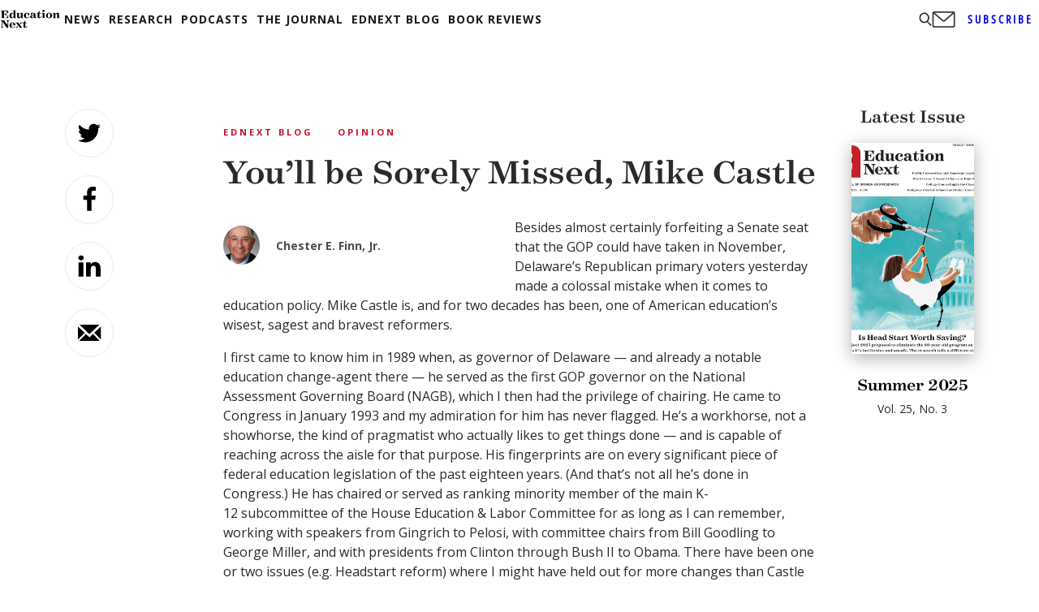

--- FILE ---
content_type: text/html; charset=UTF-8
request_url: https://www.educationnext.org/youll-be-sorely-missed-mike-castle/
body_size: 47567
content:
<!DOCTYPE html>
<html lang="en-US">
<head>
	<meta charset="UTF-8" /><script type="text/javascript">(window.NREUM||(NREUM={})).init={privacy:{cookies_enabled:true},ajax:{deny_list:["bam.nr-data.net"]},feature_flags:["soft_nav"],distributed_tracing:{enabled:true}};(window.NREUM||(NREUM={})).loader_config={agentID:"1588946097",accountID:"4435325",trustKey:"66686",xpid:"UAIEVFVRDRABUVBSDgcFUVUG",licenseKey:"NRJS-8678d4cd3b16ba4c4f8",applicationID:"1510962717",browserID:"1588946097"};;/*! For license information please see nr-loader-spa-1.308.0.min.js.LICENSE.txt */
(()=>{var e,t,r={384:(e,t,r)=>{"use strict";r.d(t,{NT:()=>a,US:()=>u,Zm:()=>o,bQ:()=>d,dV:()=>c,pV:()=>l});var n=r(6154),i=r(1863),s=r(1910);const a={beacon:"bam.nr-data.net",errorBeacon:"bam.nr-data.net"};function o(){return n.gm.NREUM||(n.gm.NREUM={}),void 0===n.gm.newrelic&&(n.gm.newrelic=n.gm.NREUM),n.gm.NREUM}function c(){let e=o();return e.o||(e.o={ST:n.gm.setTimeout,SI:n.gm.setImmediate||n.gm.setInterval,CT:n.gm.clearTimeout,XHR:n.gm.XMLHttpRequest,REQ:n.gm.Request,EV:n.gm.Event,PR:n.gm.Promise,MO:n.gm.MutationObserver,FETCH:n.gm.fetch,WS:n.gm.WebSocket},(0,s.i)(...Object.values(e.o))),e}function d(e,t){let r=o();r.initializedAgents??={},t.initializedAt={ms:(0,i.t)(),date:new Date},r.initializedAgents[e]=t}function u(e,t){o()[e]=t}function l(){return function(){let e=o();const t=e.info||{};e.info={beacon:a.beacon,errorBeacon:a.errorBeacon,...t}}(),function(){let e=o();const t=e.init||{};e.init={...t}}(),c(),function(){let e=o();const t=e.loader_config||{};e.loader_config={...t}}(),o()}},782:(e,t,r)=>{"use strict";r.d(t,{T:()=>n});const n=r(860).K7.pageViewTiming},860:(e,t,r)=>{"use strict";r.d(t,{$J:()=>u,K7:()=>c,P3:()=>d,XX:()=>i,Yy:()=>o,df:()=>s,qY:()=>n,v4:()=>a});const n="events",i="jserrors",s="browser/blobs",a="rum",o="browser/logs",c={ajax:"ajax",genericEvents:"generic_events",jserrors:i,logging:"logging",metrics:"metrics",pageAction:"page_action",pageViewEvent:"page_view_event",pageViewTiming:"page_view_timing",sessionReplay:"session_replay",sessionTrace:"session_trace",softNav:"soft_navigations",spa:"spa"},d={[c.pageViewEvent]:1,[c.pageViewTiming]:2,[c.metrics]:3,[c.jserrors]:4,[c.spa]:5,[c.ajax]:6,[c.sessionTrace]:7,[c.softNav]:8,[c.sessionReplay]:9,[c.logging]:10,[c.genericEvents]:11},u={[c.pageViewEvent]:a,[c.pageViewTiming]:n,[c.ajax]:n,[c.spa]:n,[c.softNav]:n,[c.metrics]:i,[c.jserrors]:i,[c.sessionTrace]:s,[c.sessionReplay]:s,[c.logging]:o,[c.genericEvents]:"ins"}},944:(e,t,r)=>{"use strict";r.d(t,{R:()=>i});var n=r(3241);function i(e,t){"function"==typeof console.debug&&(console.debug("New Relic Warning: https://github.com/newrelic/newrelic-browser-agent/blob/main/docs/warning-codes.md#".concat(e),t),(0,n.W)({agentIdentifier:null,drained:null,type:"data",name:"warn",feature:"warn",data:{code:e,secondary:t}}))}},993:(e,t,r)=>{"use strict";r.d(t,{A$:()=>s,ET:()=>a,TZ:()=>o,p_:()=>i});var n=r(860);const i={ERROR:"ERROR",WARN:"WARN",INFO:"INFO",DEBUG:"DEBUG",TRACE:"TRACE"},s={OFF:0,ERROR:1,WARN:2,INFO:3,DEBUG:4,TRACE:5},a="log",o=n.K7.logging},1541:(e,t,r)=>{"use strict";r.d(t,{U:()=>i,f:()=>n});const n={MFE:"MFE",BA:"BA"};function i(e,t){if(2!==t?.harvestEndpointVersion)return{};const r=t.agentRef.runtime.appMetadata.agents[0].entityGuid;return e?{"source.id":e.id,"source.name":e.name,"source.type":e.type,"parent.id":e.parent?.id||r,"parent.type":e.parent?.type||n.BA}:{"entity.guid":r,appId:t.agentRef.info.applicationID}}},1687:(e,t,r)=>{"use strict";r.d(t,{Ak:()=>d,Ze:()=>h,x3:()=>u});var n=r(3241),i=r(7836),s=r(3606),a=r(860),o=r(2646);const c={};function d(e,t){const r={staged:!1,priority:a.P3[t]||0};l(e),c[e].get(t)||c[e].set(t,r)}function u(e,t){e&&c[e]&&(c[e].get(t)&&c[e].delete(t),p(e,t,!1),c[e].size&&f(e))}function l(e){if(!e)throw new Error("agentIdentifier required");c[e]||(c[e]=new Map)}function h(e="",t="feature",r=!1){if(l(e),!e||!c[e].get(t)||r)return p(e,t);c[e].get(t).staged=!0,f(e)}function f(e){const t=Array.from(c[e]);t.every(([e,t])=>t.staged)&&(t.sort((e,t)=>e[1].priority-t[1].priority),t.forEach(([t])=>{c[e].delete(t),p(e,t)}))}function p(e,t,r=!0){const a=e?i.ee.get(e):i.ee,c=s.i.handlers;if(!a.aborted&&a.backlog&&c){if((0,n.W)({agentIdentifier:e,type:"lifecycle",name:"drain",feature:t}),r){const e=a.backlog[t],r=c[t];if(r){for(let t=0;e&&t<e.length;++t)g(e[t],r);Object.entries(r).forEach(([e,t])=>{Object.values(t||{}).forEach(t=>{t[0]?.on&&t[0]?.context()instanceof o.y&&t[0].on(e,t[1])})})}}a.isolatedBacklog||delete c[t],a.backlog[t]=null,a.emit("drain-"+t,[])}}function g(e,t){var r=e[1];Object.values(t[r]||{}).forEach(t=>{var r=e[0];if(t[0]===r){var n=t[1],i=e[3],s=e[2];n.apply(i,s)}})}},1738:(e,t,r)=>{"use strict";r.d(t,{U:()=>f,Y:()=>h});var n=r(3241),i=r(9908),s=r(1863),a=r(944),o=r(5701),c=r(3969),d=r(8362),u=r(860),l=r(4261);function h(e,t,r,s){const h=s||r;!h||h[e]&&h[e]!==d.d.prototype[e]||(h[e]=function(){(0,i.p)(c.xV,["API/"+e+"/called"],void 0,u.K7.metrics,r.ee),(0,n.W)({agentIdentifier:r.agentIdentifier,drained:!!o.B?.[r.agentIdentifier],type:"data",name:"api",feature:l.Pl+e,data:{}});try{return t.apply(this,arguments)}catch(e){(0,a.R)(23,e)}})}function f(e,t,r,n,a){const o=e.info;null===r?delete o.jsAttributes[t]:o.jsAttributes[t]=r,(a||null===r)&&(0,i.p)(l.Pl+n,[(0,s.t)(),t,r],void 0,"session",e.ee)}},1741:(e,t,r)=>{"use strict";r.d(t,{W:()=>s});var n=r(944),i=r(4261);class s{#e(e,...t){if(this[e]!==s.prototype[e])return this[e](...t);(0,n.R)(35,e)}addPageAction(e,t){return this.#e(i.hG,e,t)}register(e){return this.#e(i.eY,e)}recordCustomEvent(e,t){return this.#e(i.fF,e,t)}setPageViewName(e,t){return this.#e(i.Fw,e,t)}setCustomAttribute(e,t,r){return this.#e(i.cD,e,t,r)}noticeError(e,t){return this.#e(i.o5,e,t)}setUserId(e,t=!1){return this.#e(i.Dl,e,t)}setApplicationVersion(e){return this.#e(i.nb,e)}setErrorHandler(e){return this.#e(i.bt,e)}addRelease(e,t){return this.#e(i.k6,e,t)}log(e,t){return this.#e(i.$9,e,t)}start(){return this.#e(i.d3)}finished(e){return this.#e(i.BL,e)}recordReplay(){return this.#e(i.CH)}pauseReplay(){return this.#e(i.Tb)}addToTrace(e){return this.#e(i.U2,e)}setCurrentRouteName(e){return this.#e(i.PA,e)}interaction(e){return this.#e(i.dT,e)}wrapLogger(e,t,r){return this.#e(i.Wb,e,t,r)}measure(e,t){return this.#e(i.V1,e,t)}consent(e){return this.#e(i.Pv,e)}}},1863:(e,t,r)=>{"use strict";function n(){return Math.floor(performance.now())}r.d(t,{t:()=>n})},1910:(e,t,r)=>{"use strict";r.d(t,{i:()=>s});var n=r(944);const i=new Map;function s(...e){return e.every(e=>{if(i.has(e))return i.get(e);const t="function"==typeof e?e.toString():"",r=t.includes("[native code]"),s=t.includes("nrWrapper");return r||s||(0,n.R)(64,e?.name||t),i.set(e,r),r})}},2555:(e,t,r)=>{"use strict";r.d(t,{D:()=>o,f:()=>a});var n=r(384),i=r(8122);const s={beacon:n.NT.beacon,errorBeacon:n.NT.errorBeacon,licenseKey:void 0,applicationID:void 0,sa:void 0,queueTime:void 0,applicationTime:void 0,ttGuid:void 0,user:void 0,account:void 0,product:void 0,extra:void 0,jsAttributes:{},userAttributes:void 0,atts:void 0,transactionName:void 0,tNamePlain:void 0};function a(e){try{return!!e.licenseKey&&!!e.errorBeacon&&!!e.applicationID}catch(e){return!1}}const o=e=>(0,i.a)(e,s)},2614:(e,t,r)=>{"use strict";r.d(t,{BB:()=>a,H3:()=>n,g:()=>d,iL:()=>c,tS:()=>o,uh:()=>i,wk:()=>s});const n="NRBA",i="SESSION",s=144e5,a=18e5,o={STARTED:"session-started",PAUSE:"session-pause",RESET:"session-reset",RESUME:"session-resume",UPDATE:"session-update"},c={SAME_TAB:"same-tab",CROSS_TAB:"cross-tab"},d={OFF:0,FULL:1,ERROR:2}},2646:(e,t,r)=>{"use strict";r.d(t,{y:()=>n});class n{constructor(e){this.contextId=e}}},2843:(e,t,r)=>{"use strict";r.d(t,{G:()=>s,u:()=>i});var n=r(3878);function i(e,t=!1,r,i){(0,n.DD)("visibilitychange",function(){if(t)return void("hidden"===document.visibilityState&&e());e(document.visibilityState)},r,i)}function s(e,t,r){(0,n.sp)("pagehide",e,t,r)}},3241:(e,t,r)=>{"use strict";r.d(t,{W:()=>s});var n=r(6154);const i="newrelic";function s(e={}){try{n.gm.dispatchEvent(new CustomEvent(i,{detail:e}))}catch(e){}}},3304:(e,t,r)=>{"use strict";r.d(t,{A:()=>s});var n=r(7836);const i=()=>{const e=new WeakSet;return(t,r)=>{if("object"==typeof r&&null!==r){if(e.has(r))return;e.add(r)}return r}};function s(e){try{return JSON.stringify(e,i())??""}catch(e){try{n.ee.emit("internal-error",[e])}catch(e){}return""}}},3333:(e,t,r)=>{"use strict";r.d(t,{$v:()=>u,TZ:()=>n,Xh:()=>c,Zp:()=>i,kd:()=>d,mq:()=>o,nf:()=>a,qN:()=>s});const n=r(860).K7.genericEvents,i=["auxclick","click","copy","keydown","paste","scrollend"],s=["focus","blur"],a=4,o=1e3,c=2e3,d=["PageAction","UserAction","BrowserPerformance"],u={RESOURCES:"experimental.resources",REGISTER:"register"}},3434:(e,t,r)=>{"use strict";r.d(t,{Jt:()=>s,YM:()=>d});var n=r(7836),i=r(5607);const s="nr@original:".concat(i.W),a=50;var o=Object.prototype.hasOwnProperty,c=!1;function d(e,t){return e||(e=n.ee),r.inPlace=function(e,t,n,i,s){n||(n="");const a="-"===n.charAt(0);for(let o=0;o<t.length;o++){const c=t[o],d=e[c];l(d)||(e[c]=r(d,a?c+n:n,i,c,s))}},r.flag=s,r;function r(t,r,n,c,d){return l(t)?t:(r||(r=""),nrWrapper[s]=t,function(e,t,r){if(Object.defineProperty&&Object.keys)try{return Object.keys(e).forEach(function(r){Object.defineProperty(t,r,{get:function(){return e[r]},set:function(t){return e[r]=t,t}})}),t}catch(e){u([e],r)}for(var n in e)o.call(e,n)&&(t[n]=e[n])}(t,nrWrapper,e),nrWrapper);function nrWrapper(){var s,o,l,h;let f;try{o=this,s=[...arguments],l="function"==typeof n?n(s,o):n||{}}catch(t){u([t,"",[s,o,c],l],e)}i(r+"start",[s,o,c],l,d);const p=performance.now();let g;try{return h=t.apply(o,s),g=performance.now(),h}catch(e){throw g=performance.now(),i(r+"err",[s,o,e],l,d),f=e,f}finally{const e=g-p,t={start:p,end:g,duration:e,isLongTask:e>=a,methodName:c,thrownError:f};t.isLongTask&&i("long-task",[t,o],l,d),i(r+"end",[s,o,h],l,d)}}}function i(r,n,i,s){if(!c||t){var a=c;c=!0;try{e.emit(r,n,i,t,s)}catch(t){u([t,r,n,i],e)}c=a}}}function u(e,t){t||(t=n.ee);try{t.emit("internal-error",e)}catch(e){}}function l(e){return!(e&&"function"==typeof e&&e.apply&&!e[s])}},3606:(e,t,r)=>{"use strict";r.d(t,{i:()=>s});var n=r(9908);s.on=a;var i=s.handlers={};function s(e,t,r,s){a(s||n.d,i,e,t,r)}function a(e,t,r,i,s){s||(s="feature"),e||(e=n.d);var a=t[s]=t[s]||{};(a[r]=a[r]||[]).push([e,i])}},3738:(e,t,r)=>{"use strict";r.d(t,{He:()=>i,Kp:()=>o,Lc:()=>d,Rz:()=>u,TZ:()=>n,bD:()=>s,d3:()=>a,jx:()=>l,sl:()=>h,uP:()=>c});const n=r(860).K7.sessionTrace,i="bstResource",s="resource",a="-start",o="-end",c="fn"+a,d="fn"+o,u="pushState",l=1e3,h=3e4},3785:(e,t,r)=>{"use strict";r.d(t,{R:()=>c,b:()=>d});var n=r(9908),i=r(1863),s=r(860),a=r(3969),o=r(993);function c(e,t,r={},c=o.p_.INFO,d=!0,u,l=(0,i.t)()){(0,n.p)(a.xV,["API/logging/".concat(c.toLowerCase(),"/called")],void 0,s.K7.metrics,e),(0,n.p)(o.ET,[l,t,r,c,d,u],void 0,s.K7.logging,e)}function d(e){return"string"==typeof e&&Object.values(o.p_).some(t=>t===e.toUpperCase().trim())}},3878:(e,t,r)=>{"use strict";function n(e,t){return{capture:e,passive:!1,signal:t}}function i(e,t,r=!1,i){window.addEventListener(e,t,n(r,i))}function s(e,t,r=!1,i){document.addEventListener(e,t,n(r,i))}r.d(t,{DD:()=>s,jT:()=>n,sp:()=>i})},3962:(e,t,r)=>{"use strict";r.d(t,{AM:()=>a,O2:()=>l,OV:()=>s,Qu:()=>h,TZ:()=>c,ih:()=>f,pP:()=>o,t1:()=>u,tC:()=>i,wD:()=>d});var n=r(860);const i=["click","keydown","submit"],s="popstate",a="api",o="initialPageLoad",c=n.K7.softNav,d=5e3,u=500,l={INITIAL_PAGE_LOAD:"",ROUTE_CHANGE:1,UNSPECIFIED:2},h={INTERACTION:1,AJAX:2,CUSTOM_END:3,CUSTOM_TRACER:4},f={IP:"in progress",PF:"pending finish",FIN:"finished",CAN:"cancelled"}},3969:(e,t,r)=>{"use strict";r.d(t,{TZ:()=>n,XG:()=>o,rs:()=>i,xV:()=>a,z_:()=>s});const n=r(860).K7.metrics,i="sm",s="cm",a="storeSupportabilityMetrics",o="storeEventMetrics"},4234:(e,t,r)=>{"use strict";r.d(t,{W:()=>s});var n=r(7836),i=r(1687);class s{constructor(e,t){this.agentIdentifier=e,this.ee=n.ee.get(e),this.featureName=t,this.blocked=!1}deregisterDrain(){(0,i.x3)(this.agentIdentifier,this.featureName)}}},4261:(e,t,r)=>{"use strict";r.d(t,{$9:()=>u,BL:()=>c,CH:()=>p,Dl:()=>R,Fw:()=>w,PA:()=>v,Pl:()=>n,Pv:()=>A,Tb:()=>h,U2:()=>a,V1:()=>E,Wb:()=>T,bt:()=>y,cD:()=>b,d3:()=>x,dT:()=>d,eY:()=>g,fF:()=>f,hG:()=>s,hw:()=>i,k6:()=>o,nb:()=>m,o5:()=>l});const n="api-",i=n+"ixn-",s="addPageAction",a="addToTrace",o="addRelease",c="finished",d="interaction",u="log",l="noticeError",h="pauseReplay",f="recordCustomEvent",p="recordReplay",g="register",m="setApplicationVersion",v="setCurrentRouteName",b="setCustomAttribute",y="setErrorHandler",w="setPageViewName",R="setUserId",x="start",T="wrapLogger",E="measure",A="consent"},5205:(e,t,r)=>{"use strict";r.d(t,{j:()=>S});var n=r(384),i=r(1741);var s=r(2555),a=r(3333);const o=e=>{if(!e||"string"!=typeof e)return!1;try{document.createDocumentFragment().querySelector(e)}catch{return!1}return!0};var c=r(2614),d=r(944),u=r(8122);const l="[data-nr-mask]",h=e=>(0,u.a)(e,(()=>{const e={feature_flags:[],experimental:{allow_registered_children:!1,resources:!1},mask_selector:"*",block_selector:"[data-nr-block]",mask_input_options:{color:!1,date:!1,"datetime-local":!1,email:!1,month:!1,number:!1,range:!1,search:!1,tel:!1,text:!1,time:!1,url:!1,week:!1,textarea:!1,select:!1,password:!0}};return{ajax:{deny_list:void 0,block_internal:!0,enabled:!0,autoStart:!0},api:{get allow_registered_children(){return e.feature_flags.includes(a.$v.REGISTER)||e.experimental.allow_registered_children},set allow_registered_children(t){e.experimental.allow_registered_children=t},duplicate_registered_data:!1},browser_consent_mode:{enabled:!1},distributed_tracing:{enabled:void 0,exclude_newrelic_header:void 0,cors_use_newrelic_header:void 0,cors_use_tracecontext_headers:void 0,allowed_origins:void 0},get feature_flags(){return e.feature_flags},set feature_flags(t){e.feature_flags=t},generic_events:{enabled:!0,autoStart:!0},harvest:{interval:30},jserrors:{enabled:!0,autoStart:!0},logging:{enabled:!0,autoStart:!0},metrics:{enabled:!0,autoStart:!0},obfuscate:void 0,page_action:{enabled:!0},page_view_event:{enabled:!0,autoStart:!0},page_view_timing:{enabled:!0,autoStart:!0},performance:{capture_marks:!1,capture_measures:!1,capture_detail:!0,resources:{get enabled(){return e.feature_flags.includes(a.$v.RESOURCES)||e.experimental.resources},set enabled(t){e.experimental.resources=t},asset_types:[],first_party_domains:[],ignore_newrelic:!0}},privacy:{cookies_enabled:!0},proxy:{assets:void 0,beacon:void 0},session:{expiresMs:c.wk,inactiveMs:c.BB},session_replay:{autoStart:!0,enabled:!1,preload:!1,sampling_rate:10,error_sampling_rate:100,collect_fonts:!1,inline_images:!1,fix_stylesheets:!0,mask_all_inputs:!0,get mask_text_selector(){return e.mask_selector},set mask_text_selector(t){o(t)?e.mask_selector="".concat(t,",").concat(l):""===t||null===t?e.mask_selector=l:(0,d.R)(5,t)},get block_class(){return"nr-block"},get ignore_class(){return"nr-ignore"},get mask_text_class(){return"nr-mask"},get block_selector(){return e.block_selector},set block_selector(t){o(t)?e.block_selector+=",".concat(t):""!==t&&(0,d.R)(6,t)},get mask_input_options(){return e.mask_input_options},set mask_input_options(t){t&&"object"==typeof t?e.mask_input_options={...t,password:!0}:(0,d.R)(7,t)}},session_trace:{enabled:!0,autoStart:!0},soft_navigations:{enabled:!0,autoStart:!0},spa:{enabled:!0,autoStart:!0},ssl:void 0,user_actions:{enabled:!0,elementAttributes:["id","className","tagName","type"]}}})());var f=r(6154),p=r(9324);let g=0;const m={buildEnv:p.F3,distMethod:p.Xs,version:p.xv,originTime:f.WN},v={consented:!1},b={appMetadata:{},get consented(){return this.session?.state?.consent||v.consented},set consented(e){v.consented=e},customTransaction:void 0,denyList:void 0,disabled:!1,harvester:void 0,isolatedBacklog:!1,isRecording:!1,loaderType:void 0,maxBytes:3e4,obfuscator:void 0,onerror:void 0,ptid:void 0,releaseIds:{},session:void 0,timeKeeper:void 0,registeredEntities:[],jsAttributesMetadata:{bytes:0},get harvestCount(){return++g}},y=e=>{const t=(0,u.a)(e,b),r=Object.keys(m).reduce((e,t)=>(e[t]={value:m[t],writable:!1,configurable:!0,enumerable:!0},e),{});return Object.defineProperties(t,r)};var w=r(5701);const R=e=>{const t=e.startsWith("http");e+="/",r.p=t?e:"https://"+e};var x=r(7836),T=r(3241);const E={accountID:void 0,trustKey:void 0,agentID:void 0,licenseKey:void 0,applicationID:void 0,xpid:void 0},A=e=>(0,u.a)(e,E),_=new Set;function S(e,t={},r,a){let{init:o,info:c,loader_config:d,runtime:u={},exposed:l=!0}=t;if(!c){const e=(0,n.pV)();o=e.init,c=e.info,d=e.loader_config}e.init=h(o||{}),e.loader_config=A(d||{}),c.jsAttributes??={},f.bv&&(c.jsAttributes.isWorker=!0),e.info=(0,s.D)(c);const p=e.init,g=[c.beacon,c.errorBeacon];_.has(e.agentIdentifier)||(p.proxy.assets&&(R(p.proxy.assets),g.push(p.proxy.assets)),p.proxy.beacon&&g.push(p.proxy.beacon),e.beacons=[...g],function(e){const t=(0,n.pV)();Object.getOwnPropertyNames(i.W.prototype).forEach(r=>{const n=i.W.prototype[r];if("function"!=typeof n||"constructor"===n)return;let s=t[r];e[r]&&!1!==e.exposed&&"micro-agent"!==e.runtime?.loaderType&&(t[r]=(...t)=>{const n=e[r](...t);return s?s(...t):n})})}(e),(0,n.US)("activatedFeatures",w.B)),u.denyList=[...p.ajax.deny_list||[],...p.ajax.block_internal?g:[]],u.ptid=e.agentIdentifier,u.loaderType=r,e.runtime=y(u),_.has(e.agentIdentifier)||(e.ee=x.ee.get(e.agentIdentifier),e.exposed=l,(0,T.W)({agentIdentifier:e.agentIdentifier,drained:!!w.B?.[e.agentIdentifier],type:"lifecycle",name:"initialize",feature:void 0,data:e.config})),_.add(e.agentIdentifier)}},5270:(e,t,r)=>{"use strict";r.d(t,{Aw:()=>a,SR:()=>s,rF:()=>o});var n=r(384),i=r(7767);function s(e){return!!(0,n.dV)().o.MO&&(0,i.V)(e)&&!0===e?.session_trace.enabled}function a(e){return!0===e?.session_replay.preload&&s(e)}function o(e,t){try{if("string"==typeof t?.type){if("password"===t.type.toLowerCase())return"*".repeat(e?.length||0);if(void 0!==t?.dataset?.nrUnmask||t?.classList?.contains("nr-unmask"))return e}}catch(e){}return"string"==typeof e?e.replace(/[\S]/g,"*"):"*".repeat(e?.length||0)}},5289:(e,t,r)=>{"use strict";r.d(t,{GG:()=>a,Qr:()=>c,sB:()=>o});var n=r(3878),i=r(6389);function s(){return"undefined"==typeof document||"complete"===document.readyState}function a(e,t){if(s())return e();const r=(0,i.J)(e),a=setInterval(()=>{s()&&(clearInterval(a),r())},500);(0,n.sp)("load",r,t)}function o(e){if(s())return e();(0,n.DD)("DOMContentLoaded",e)}function c(e){if(s())return e();(0,n.sp)("popstate",e)}},5607:(e,t,r)=>{"use strict";r.d(t,{W:()=>n});const n=(0,r(9566).bz)()},5701:(e,t,r)=>{"use strict";r.d(t,{B:()=>s,t:()=>a});var n=r(3241);const i=new Set,s={};function a(e,t){const r=t.agentIdentifier;s[r]??={},e&&"object"==typeof e&&(i.has(r)||(t.ee.emit("rumresp",[e]),s[r]=e,i.add(r),(0,n.W)({agentIdentifier:r,loaded:!0,drained:!0,type:"lifecycle",name:"load",feature:void 0,data:e})))}},6154:(e,t,r)=>{"use strict";r.d(t,{OF:()=>d,RI:()=>i,WN:()=>h,bv:()=>s,eN:()=>f,gm:()=>a,lR:()=>l,m:()=>c,mw:()=>o,sb:()=>u});var n=r(1863);const i="undefined"!=typeof window&&!!window.document,s="undefined"!=typeof WorkerGlobalScope&&("undefined"!=typeof self&&self instanceof WorkerGlobalScope&&self.navigator instanceof WorkerNavigator||"undefined"!=typeof globalThis&&globalThis instanceof WorkerGlobalScope&&globalThis.navigator instanceof WorkerNavigator),a=i?window:"undefined"!=typeof WorkerGlobalScope&&("undefined"!=typeof self&&self instanceof WorkerGlobalScope&&self||"undefined"!=typeof globalThis&&globalThis instanceof WorkerGlobalScope&&globalThis),o=Boolean("hidden"===a?.document?.visibilityState),c=""+a?.location,d=/iPad|iPhone|iPod/.test(a.navigator?.userAgent),u=d&&"undefined"==typeof SharedWorker,l=(()=>{const e=a.navigator?.userAgent?.match(/Firefox[/\s](\d+\.\d+)/);return Array.isArray(e)&&e.length>=2?+e[1]:0})(),h=Date.now()-(0,n.t)(),f=()=>"undefined"!=typeof PerformanceNavigationTiming&&a?.performance?.getEntriesByType("navigation")?.[0]?.responseStart},6344:(e,t,r)=>{"use strict";r.d(t,{BB:()=>u,Qb:()=>l,TZ:()=>i,Ug:()=>a,Vh:()=>s,_s:()=>o,bc:()=>d,yP:()=>c});var n=r(2614);const i=r(860).K7.sessionReplay,s="errorDuringReplay",a=.12,o={DomContentLoaded:0,Load:1,FullSnapshot:2,IncrementalSnapshot:3,Meta:4,Custom:5},c={[n.g.ERROR]:15e3,[n.g.FULL]:3e5,[n.g.OFF]:0},d={RESET:{message:"Session was reset",sm:"Reset"},IMPORT:{message:"Recorder failed to import",sm:"Import"},TOO_MANY:{message:"429: Too Many Requests",sm:"Too-Many"},TOO_BIG:{message:"Payload was too large",sm:"Too-Big"},CROSS_TAB:{message:"Session Entity was set to OFF on another tab",sm:"Cross-Tab"},ENTITLEMENTS:{message:"Session Replay is not allowed and will not be started",sm:"Entitlement"}},u=5e3,l={API:"api",RESUME:"resume",SWITCH_TO_FULL:"switchToFull",INITIALIZE:"initialize",PRELOAD:"preload"}},6389:(e,t,r)=>{"use strict";function n(e,t=500,r={}){const n=r?.leading||!1;let i;return(...r)=>{n&&void 0===i&&(e.apply(this,r),i=setTimeout(()=>{i=clearTimeout(i)},t)),n||(clearTimeout(i),i=setTimeout(()=>{e.apply(this,r)},t))}}function i(e){let t=!1;return(...r)=>{t||(t=!0,e.apply(this,r))}}r.d(t,{J:()=>i,s:()=>n})},6630:(e,t,r)=>{"use strict";r.d(t,{T:()=>n});const n=r(860).K7.pageViewEvent},6774:(e,t,r)=>{"use strict";r.d(t,{T:()=>n});const n=r(860).K7.jserrors},7295:(e,t,r)=>{"use strict";r.d(t,{Xv:()=>a,gX:()=>i,iW:()=>s});var n=[];function i(e){if(!e||s(e))return!1;if(0===n.length)return!0;if("*"===n[0].hostname)return!1;for(var t=0;t<n.length;t++){var r=n[t];if(r.hostname.test(e.hostname)&&r.pathname.test(e.pathname))return!1}return!0}function s(e){return void 0===e.hostname}function a(e){if(n=[],e&&e.length)for(var t=0;t<e.length;t++){let r=e[t];if(!r)continue;if("*"===r)return void(n=[{hostname:"*"}]);0===r.indexOf("http://")?r=r.substring(7):0===r.indexOf("https://")&&(r=r.substring(8));const i=r.indexOf("/");let s,a;i>0?(s=r.substring(0,i),a=r.substring(i)):(s=r,a="*");let[c]=s.split(":");n.push({hostname:o(c),pathname:o(a,!0)})}}function o(e,t=!1){const r=e.replace(/[.+?^${}()|[\]\\]/g,e=>"\\"+e).replace(/\*/g,".*?");return new RegExp((t?"^":"")+r+"$")}},7485:(e,t,r)=>{"use strict";r.d(t,{D:()=>i});var n=r(6154);function i(e){if(0===(e||"").indexOf("data:"))return{protocol:"data"};try{const t=new URL(e,location.href),r={port:t.port,hostname:t.hostname,pathname:t.pathname,search:t.search,protocol:t.protocol.slice(0,t.protocol.indexOf(":")),sameOrigin:t.protocol===n.gm?.location?.protocol&&t.host===n.gm?.location?.host};return r.port&&""!==r.port||("http:"===t.protocol&&(r.port="80"),"https:"===t.protocol&&(r.port="443")),r.pathname&&""!==r.pathname?r.pathname.startsWith("/")||(r.pathname="/".concat(r.pathname)):r.pathname="/",r}catch(e){return{}}}},7699:(e,t,r)=>{"use strict";r.d(t,{It:()=>s,KC:()=>o,No:()=>i,qh:()=>a});var n=r(860);const i=16e3,s=1e6,a="SESSION_ERROR",o={[n.K7.logging]:!0,[n.K7.genericEvents]:!1,[n.K7.jserrors]:!1,[n.K7.ajax]:!1}},7767:(e,t,r)=>{"use strict";r.d(t,{V:()=>i});var n=r(6154);const i=e=>n.RI&&!0===e?.privacy.cookies_enabled},7836:(e,t,r)=>{"use strict";r.d(t,{P:()=>o,ee:()=>c});var n=r(384),i=r(8990),s=r(2646),a=r(5607);const o="nr@context:".concat(a.W),c=function e(t,r){var n={},a={},u={},l=!1;try{l=16===r.length&&d.initializedAgents?.[r]?.runtime.isolatedBacklog}catch(e){}var h={on:p,addEventListener:p,removeEventListener:function(e,t){var r=n[e];if(!r)return;for(var i=0;i<r.length;i++)r[i]===t&&r.splice(i,1)},emit:function(e,r,n,i,s){!1!==s&&(s=!0);if(c.aborted&&!i)return;t&&s&&t.emit(e,r,n);var o=f(n);g(e).forEach(e=>{e.apply(o,r)});var d=v()[a[e]];d&&d.push([h,e,r,o]);return o},get:m,listeners:g,context:f,buffer:function(e,t){const r=v();if(t=t||"feature",h.aborted)return;Object.entries(e||{}).forEach(([e,n])=>{a[n]=t,t in r||(r[t]=[])})},abort:function(){h._aborted=!0,Object.keys(h.backlog).forEach(e=>{delete h.backlog[e]})},isBuffering:function(e){return!!v()[a[e]]},debugId:r,backlog:l?{}:t&&"object"==typeof t.backlog?t.backlog:{},isolatedBacklog:l};return Object.defineProperty(h,"aborted",{get:()=>{let e=h._aborted||!1;return e||(t&&(e=t.aborted),e)}}),h;function f(e){return e&&e instanceof s.y?e:e?(0,i.I)(e,o,()=>new s.y(o)):new s.y(o)}function p(e,t){n[e]=g(e).concat(t)}function g(e){return n[e]||[]}function m(t){return u[t]=u[t]||e(h,t)}function v(){return h.backlog}}(void 0,"globalEE"),d=(0,n.Zm)();d.ee||(d.ee=c)},8122:(e,t,r)=>{"use strict";r.d(t,{a:()=>i});var n=r(944);function i(e,t){try{if(!e||"object"!=typeof e)return(0,n.R)(3);if(!t||"object"!=typeof t)return(0,n.R)(4);const r=Object.create(Object.getPrototypeOf(t),Object.getOwnPropertyDescriptors(t)),s=0===Object.keys(r).length?e:r;for(let a in s)if(void 0!==e[a])try{if(null===e[a]){r[a]=null;continue}Array.isArray(e[a])&&Array.isArray(t[a])?r[a]=Array.from(new Set([...e[a],...t[a]])):"object"==typeof e[a]&&"object"==typeof t[a]?r[a]=i(e[a],t[a]):r[a]=e[a]}catch(e){r[a]||(0,n.R)(1,e)}return r}catch(e){(0,n.R)(2,e)}}},8139:(e,t,r)=>{"use strict";r.d(t,{u:()=>h});var n=r(7836),i=r(3434),s=r(8990),a=r(6154);const o={},c=a.gm.XMLHttpRequest,d="addEventListener",u="removeEventListener",l="nr@wrapped:".concat(n.P);function h(e){var t=function(e){return(e||n.ee).get("events")}(e);if(o[t.debugId]++)return t;o[t.debugId]=1;var r=(0,i.YM)(t,!0);function h(e){r.inPlace(e,[d,u],"-",p)}function p(e,t){return e[1]}return"getPrototypeOf"in Object&&(a.RI&&f(document,h),c&&f(c.prototype,h),f(a.gm,h)),t.on(d+"-start",function(e,t){var n=e[1];if(null!==n&&("function"==typeof n||"object"==typeof n)&&"newrelic"!==e[0]){var i=(0,s.I)(n,l,function(){var e={object:function(){if("function"!=typeof n.handleEvent)return;return n.handleEvent.apply(n,arguments)},function:n}[typeof n];return e?r(e,"fn-",null,e.name||"anonymous"):n});this.wrapped=e[1]=i}}),t.on(u+"-start",function(e){e[1]=this.wrapped||e[1]}),t}function f(e,t,...r){let n=e;for(;"object"==typeof n&&!Object.prototype.hasOwnProperty.call(n,d);)n=Object.getPrototypeOf(n);n&&t(n,...r)}},8362:(e,t,r)=>{"use strict";r.d(t,{d:()=>s});var n=r(9566),i=r(1741);class s extends i.W{agentIdentifier=(0,n.LA)(16)}},8374:(e,t,r)=>{r.nc=(()=>{try{return document?.currentScript?.nonce}catch(e){}return""})()},8990:(e,t,r)=>{"use strict";r.d(t,{I:()=>i});var n=Object.prototype.hasOwnProperty;function i(e,t,r){if(n.call(e,t))return e[t];var i=r();if(Object.defineProperty&&Object.keys)try{return Object.defineProperty(e,t,{value:i,writable:!0,enumerable:!1}),i}catch(e){}return e[t]=i,i}},9119:(e,t,r)=>{"use strict";r.d(t,{L:()=>s});var n=/([^?#]*)[^#]*(#[^?]*|$).*/,i=/([^?#]*)().*/;function s(e,t){return e?e.replace(t?n:i,"$1$2"):e}},9300:(e,t,r)=>{"use strict";r.d(t,{T:()=>n});const n=r(860).K7.ajax},9324:(e,t,r)=>{"use strict";r.d(t,{AJ:()=>a,F3:()=>i,Xs:()=>s,Yq:()=>o,xv:()=>n});const n="1.308.0",i="PROD",s="CDN",a="@newrelic/rrweb",o="1.0.1"},9566:(e,t,r)=>{"use strict";r.d(t,{LA:()=>o,ZF:()=>c,bz:()=>a,el:()=>d});var n=r(6154);const i="xxxxxxxx-xxxx-4xxx-yxxx-xxxxxxxxxxxx";function s(e,t){return e?15&e[t]:16*Math.random()|0}function a(){const e=n.gm?.crypto||n.gm?.msCrypto;let t,r=0;return e&&e.getRandomValues&&(t=e.getRandomValues(new Uint8Array(30))),i.split("").map(e=>"x"===e?s(t,r++).toString(16):"y"===e?(3&s()|8).toString(16):e).join("")}function o(e){const t=n.gm?.crypto||n.gm?.msCrypto;let r,i=0;t&&t.getRandomValues&&(r=t.getRandomValues(new Uint8Array(e)));const a=[];for(var o=0;o<e;o++)a.push(s(r,i++).toString(16));return a.join("")}function c(){return o(16)}function d(){return o(32)}},9908:(e,t,r)=>{"use strict";r.d(t,{d:()=>n,p:()=>i});var n=r(7836).ee.get("handle");function i(e,t,r,i,s){s?(s.buffer([e],i),s.emit(e,t,r)):(n.buffer([e],i),n.emit(e,t,r))}}},n={};function i(e){var t=n[e];if(void 0!==t)return t.exports;var s=n[e]={exports:{}};return r[e](s,s.exports,i),s.exports}i.m=r,i.d=(e,t)=>{for(var r in t)i.o(t,r)&&!i.o(e,r)&&Object.defineProperty(e,r,{enumerable:!0,get:t[r]})},i.f={},i.e=e=>Promise.all(Object.keys(i.f).reduce((t,r)=>(i.f[r](e,t),t),[])),i.u=e=>({212:"nr-spa-compressor",249:"nr-spa-recorder",478:"nr-spa"}[e]+"-1.308.0.min.js"),i.o=(e,t)=>Object.prototype.hasOwnProperty.call(e,t),e={},t="NRBA-1.308.0.PROD:",i.l=(r,n,s,a)=>{if(e[r])e[r].push(n);else{var o,c;if(void 0!==s)for(var d=document.getElementsByTagName("script"),u=0;u<d.length;u++){var l=d[u];if(l.getAttribute("src")==r||l.getAttribute("data-webpack")==t+s){o=l;break}}if(!o){c=!0;var h={478:"sha512-RSfSVnmHk59T/uIPbdSE0LPeqcEdF4/+XhfJdBuccH5rYMOEZDhFdtnh6X6nJk7hGpzHd9Ujhsy7lZEz/ORYCQ==",249:"sha512-ehJXhmntm85NSqW4MkhfQqmeKFulra3klDyY0OPDUE+sQ3GokHlPh1pmAzuNy//3j4ac6lzIbmXLvGQBMYmrkg==",212:"sha512-B9h4CR46ndKRgMBcK+j67uSR2RCnJfGefU+A7FrgR/k42ovXy5x/MAVFiSvFxuVeEk/pNLgvYGMp1cBSK/G6Fg=="};(o=document.createElement("script")).charset="utf-8",i.nc&&o.setAttribute("nonce",i.nc),o.setAttribute("data-webpack",t+s),o.src=r,0!==o.src.indexOf(window.location.origin+"/")&&(o.crossOrigin="anonymous"),h[a]&&(o.integrity=h[a])}e[r]=[n];var f=(t,n)=>{o.onerror=o.onload=null,clearTimeout(p);var i=e[r];if(delete e[r],o.parentNode&&o.parentNode.removeChild(o),i&&i.forEach(e=>e(n)),t)return t(n)},p=setTimeout(f.bind(null,void 0,{type:"timeout",target:o}),12e4);o.onerror=f.bind(null,o.onerror),o.onload=f.bind(null,o.onload),c&&document.head.appendChild(o)}},i.r=e=>{"undefined"!=typeof Symbol&&Symbol.toStringTag&&Object.defineProperty(e,Symbol.toStringTag,{value:"Module"}),Object.defineProperty(e,"__esModule",{value:!0})},i.p="https://js-agent.newrelic.com/",(()=>{var e={38:0,788:0};i.f.j=(t,r)=>{var n=i.o(e,t)?e[t]:void 0;if(0!==n)if(n)r.push(n[2]);else{var s=new Promise((r,i)=>n=e[t]=[r,i]);r.push(n[2]=s);var a=i.p+i.u(t),o=new Error;i.l(a,r=>{if(i.o(e,t)&&(0!==(n=e[t])&&(e[t]=void 0),n)){var s=r&&("load"===r.type?"missing":r.type),a=r&&r.target&&r.target.src;o.message="Loading chunk "+t+" failed: ("+s+": "+a+")",o.name="ChunkLoadError",o.type=s,o.request=a,n[1](o)}},"chunk-"+t,t)}};var t=(t,r)=>{var n,s,[a,o,c]=r,d=0;if(a.some(t=>0!==e[t])){for(n in o)i.o(o,n)&&(i.m[n]=o[n]);if(c)c(i)}for(t&&t(r);d<a.length;d++)s=a[d],i.o(e,s)&&e[s]&&e[s][0](),e[s]=0},r=self["webpackChunk:NRBA-1.308.0.PROD"]=self["webpackChunk:NRBA-1.308.0.PROD"]||[];r.forEach(t.bind(null,0)),r.push=t.bind(null,r.push.bind(r))})(),(()=>{"use strict";i(8374);var e=i(8362),t=i(860);const r=Object.values(t.K7);var n=i(5205);var s=i(9908),a=i(1863),o=i(4261),c=i(1738);var d=i(1687),u=i(4234),l=i(5289),h=i(6154),f=i(944),p=i(5270),g=i(7767),m=i(6389),v=i(7699);class b extends u.W{constructor(e,t){super(e.agentIdentifier,t),this.agentRef=e,this.abortHandler=void 0,this.featAggregate=void 0,this.loadedSuccessfully=void 0,this.onAggregateImported=new Promise(e=>{this.loadedSuccessfully=e}),this.deferred=Promise.resolve(),!1===e.init[this.featureName].autoStart?this.deferred=new Promise((t,r)=>{this.ee.on("manual-start-all",(0,m.J)(()=>{(0,d.Ak)(e.agentIdentifier,this.featureName),t()}))}):(0,d.Ak)(e.agentIdentifier,t)}importAggregator(e,t,r={}){if(this.featAggregate)return;const n=async()=>{let n;await this.deferred;try{if((0,g.V)(e.init)){const{setupAgentSession:t}=await i.e(478).then(i.bind(i,8766));n=t(e)}}catch(e){(0,f.R)(20,e),this.ee.emit("internal-error",[e]),(0,s.p)(v.qh,[e],void 0,this.featureName,this.ee)}try{if(!this.#t(this.featureName,n,e.init))return(0,d.Ze)(this.agentIdentifier,this.featureName),void this.loadedSuccessfully(!1);const{Aggregate:i}=await t();this.featAggregate=new i(e,r),e.runtime.harvester.initializedAggregates.push(this.featAggregate),this.loadedSuccessfully(!0)}catch(e){(0,f.R)(34,e),this.abortHandler?.(),(0,d.Ze)(this.agentIdentifier,this.featureName,!0),this.loadedSuccessfully(!1),this.ee&&this.ee.abort()}};h.RI?(0,l.GG)(()=>n(),!0):n()}#t(e,r,n){if(this.blocked)return!1;switch(e){case t.K7.sessionReplay:return(0,p.SR)(n)&&!!r;case t.K7.sessionTrace:return!!r;default:return!0}}}var y=i(6630),w=i(2614),R=i(3241);class x extends b{static featureName=y.T;constructor(e){var t;super(e,y.T),this.setupInspectionEvents(e.agentIdentifier),t=e,(0,c.Y)(o.Fw,function(e,r){"string"==typeof e&&("/"!==e.charAt(0)&&(e="/"+e),t.runtime.customTransaction=(r||"http://custom.transaction")+e,(0,s.p)(o.Pl+o.Fw,[(0,a.t)()],void 0,void 0,t.ee))},t),this.importAggregator(e,()=>i.e(478).then(i.bind(i,2467)))}setupInspectionEvents(e){const t=(t,r)=>{t&&(0,R.W)({agentIdentifier:e,timeStamp:t.timeStamp,loaded:"complete"===t.target.readyState,type:"window",name:r,data:t.target.location+""})};(0,l.sB)(e=>{t(e,"DOMContentLoaded")}),(0,l.GG)(e=>{t(e,"load")}),(0,l.Qr)(e=>{t(e,"navigate")}),this.ee.on(w.tS.UPDATE,(t,r)=>{(0,R.W)({agentIdentifier:e,type:"lifecycle",name:"session",data:r})})}}var T=i(384);class E extends e.d{constructor(e){var t;(super(),h.gm)?(this.features={},(0,T.bQ)(this.agentIdentifier,this),this.desiredFeatures=new Set(e.features||[]),this.desiredFeatures.add(x),(0,n.j)(this,e,e.loaderType||"agent"),t=this,(0,c.Y)(o.cD,function(e,r,n=!1){if("string"==typeof e){if(["string","number","boolean"].includes(typeof r)||null===r)return(0,c.U)(t,e,r,o.cD,n);(0,f.R)(40,typeof r)}else(0,f.R)(39,typeof e)},t),function(e){(0,c.Y)(o.Dl,function(t,r=!1){if("string"!=typeof t&&null!==t)return void(0,f.R)(41,typeof t);const n=e.info.jsAttributes["enduser.id"];r&&null!=n&&n!==t?(0,s.p)(o.Pl+"setUserIdAndResetSession",[t],void 0,"session",e.ee):(0,c.U)(e,"enduser.id",t,o.Dl,!0)},e)}(this),function(e){(0,c.Y)(o.nb,function(t){if("string"==typeof t||null===t)return(0,c.U)(e,"application.version",t,o.nb,!1);(0,f.R)(42,typeof t)},e)}(this),function(e){(0,c.Y)(o.d3,function(){e.ee.emit("manual-start-all")},e)}(this),function(e){(0,c.Y)(o.Pv,function(t=!0){if("boolean"==typeof t){if((0,s.p)(o.Pl+o.Pv,[t],void 0,"session",e.ee),e.runtime.consented=t,t){const t=e.features.page_view_event;t.onAggregateImported.then(e=>{const r=t.featAggregate;e&&!r.sentRum&&r.sendRum()})}}else(0,f.R)(65,typeof t)},e)}(this),this.run()):(0,f.R)(21)}get config(){return{info:this.info,init:this.init,loader_config:this.loader_config,runtime:this.runtime}}get api(){return this}run(){try{const e=function(e){const t={};return r.forEach(r=>{t[r]=!!e[r]?.enabled}),t}(this.init),n=[...this.desiredFeatures];n.sort((e,r)=>t.P3[e.featureName]-t.P3[r.featureName]),n.forEach(r=>{if(!e[r.featureName]&&r.featureName!==t.K7.pageViewEvent)return;if(r.featureName===t.K7.spa)return void(0,f.R)(67);const n=function(e){switch(e){case t.K7.ajax:return[t.K7.jserrors];case t.K7.sessionTrace:return[t.K7.ajax,t.K7.pageViewEvent];case t.K7.sessionReplay:return[t.K7.sessionTrace];case t.K7.pageViewTiming:return[t.K7.pageViewEvent];default:return[]}}(r.featureName).filter(e=>!(e in this.features));n.length>0&&(0,f.R)(36,{targetFeature:r.featureName,missingDependencies:n}),this.features[r.featureName]=new r(this)})}catch(e){(0,f.R)(22,e);for(const e in this.features)this.features[e].abortHandler?.();const t=(0,T.Zm)();delete t.initializedAgents[this.agentIdentifier]?.features,delete this.sharedAggregator;return t.ee.get(this.agentIdentifier).abort(),!1}}}var A=i(2843),_=i(782);class S extends b{static featureName=_.T;constructor(e){super(e,_.T),h.RI&&((0,A.u)(()=>(0,s.p)("docHidden",[(0,a.t)()],void 0,_.T,this.ee),!0),(0,A.G)(()=>(0,s.p)("winPagehide",[(0,a.t)()],void 0,_.T,this.ee)),this.importAggregator(e,()=>i.e(478).then(i.bind(i,9917))))}}var O=i(3969);class I extends b{static featureName=O.TZ;constructor(e){super(e,O.TZ),h.RI&&document.addEventListener("securitypolicyviolation",e=>{(0,s.p)(O.xV,["Generic/CSPViolation/Detected"],void 0,this.featureName,this.ee)}),this.importAggregator(e,()=>i.e(478).then(i.bind(i,6555)))}}var N=i(6774),P=i(3878),k=i(3304);class D{constructor(e,t,r,n,i){this.name="UncaughtError",this.message="string"==typeof e?e:(0,k.A)(e),this.sourceURL=t,this.line=r,this.column=n,this.__newrelic=i}}function C(e){return M(e)?e:new D(void 0!==e?.message?e.message:e,e?.filename||e?.sourceURL,e?.lineno||e?.line,e?.colno||e?.col,e?.__newrelic,e?.cause)}function j(e){const t="Unhandled Promise Rejection: ";if(!e?.reason)return;if(M(e.reason)){try{e.reason.message.startsWith(t)||(e.reason.message=t+e.reason.message)}catch(e){}return C(e.reason)}const r=C(e.reason);return(r.message||"").startsWith(t)||(r.message=t+r.message),r}function L(e){if(e.error instanceof SyntaxError&&!/:\d+$/.test(e.error.stack?.trim())){const t=new D(e.message,e.filename,e.lineno,e.colno,e.error.__newrelic,e.cause);return t.name=SyntaxError.name,t}return M(e.error)?e.error:C(e)}function M(e){return e instanceof Error&&!!e.stack}function H(e,r,n,i,o=(0,a.t)()){"string"==typeof e&&(e=new Error(e)),(0,s.p)("err",[e,o,!1,r,n.runtime.isRecording,void 0,i],void 0,t.K7.jserrors,n.ee),(0,s.p)("uaErr",[],void 0,t.K7.genericEvents,n.ee)}var B=i(1541),K=i(993),W=i(3785);function U(e,{customAttributes:t={},level:r=K.p_.INFO}={},n,i,s=(0,a.t)()){(0,W.R)(n.ee,e,t,r,!1,i,s)}function F(e,r,n,i,c=(0,a.t)()){(0,s.p)(o.Pl+o.hG,[c,e,r,i],void 0,t.K7.genericEvents,n.ee)}function V(e,r,n,i,c=(0,a.t)()){const{start:d,end:u,customAttributes:l}=r||{},h={customAttributes:l||{}};if("object"!=typeof h.customAttributes||"string"!=typeof e||0===e.length)return void(0,f.R)(57);const p=(e,t)=>null==e?t:"number"==typeof e?e:e instanceof PerformanceMark?e.startTime:Number.NaN;if(h.start=p(d,0),h.end=p(u,c),Number.isNaN(h.start)||Number.isNaN(h.end))(0,f.R)(57);else{if(h.duration=h.end-h.start,!(h.duration<0))return(0,s.p)(o.Pl+o.V1,[h,e,i],void 0,t.K7.genericEvents,n.ee),h;(0,f.R)(58)}}function G(e,r={},n,i,c=(0,a.t)()){(0,s.p)(o.Pl+o.fF,[c,e,r,i],void 0,t.K7.genericEvents,n.ee)}function z(e){(0,c.Y)(o.eY,function(t){return Y(e,t)},e)}function Y(e,r,n){(0,f.R)(54,"newrelic.register"),r||={},r.type=B.f.MFE,r.licenseKey||=e.info.licenseKey,r.blocked=!1,r.parent=n||{},Array.isArray(r.tags)||(r.tags=[]);const i={};r.tags.forEach(e=>{"name"!==e&&"id"!==e&&(i["source.".concat(e)]=!0)}),r.isolated??=!0;let o=()=>{};const c=e.runtime.registeredEntities;if(!r.isolated){const e=c.find(({metadata:{target:{id:e}}})=>e===r.id&&!r.isolated);if(e)return e}const d=e=>{r.blocked=!0,o=e};function u(e){return"string"==typeof e&&!!e.trim()&&e.trim().length<501||"number"==typeof e}e.init.api.allow_registered_children||d((0,m.J)(()=>(0,f.R)(55))),u(r.id)&&u(r.name)||d((0,m.J)(()=>(0,f.R)(48,r)));const l={addPageAction:(t,n={})=>g(F,[t,{...i,...n},e],r),deregister:()=>{d((0,m.J)(()=>(0,f.R)(68)))},log:(t,n={})=>g(U,[t,{...n,customAttributes:{...i,...n.customAttributes||{}}},e],r),measure:(t,n={})=>g(V,[t,{...n,customAttributes:{...i,...n.customAttributes||{}}},e],r),noticeError:(t,n={})=>g(H,[t,{...i,...n},e],r),register:(t={})=>g(Y,[e,t],l.metadata.target),recordCustomEvent:(t,n={})=>g(G,[t,{...i,...n},e],r),setApplicationVersion:e=>p("application.version",e),setCustomAttribute:(e,t)=>p(e,t),setUserId:e=>p("enduser.id",e),metadata:{customAttributes:i,target:r}},h=()=>(r.blocked&&o(),r.blocked);h()||c.push(l);const p=(e,t)=>{h()||(i[e]=t)},g=(r,n,i)=>{if(h())return;const o=(0,a.t)();(0,s.p)(O.xV,["API/register/".concat(r.name,"/called")],void 0,t.K7.metrics,e.ee);try{if(e.init.api.duplicate_registered_data&&"register"!==r.name){let e=n;if(n[1]instanceof Object){const t={"child.id":i.id,"child.type":i.type};e="customAttributes"in n[1]?[n[0],{...n[1],customAttributes:{...n[1].customAttributes,...t}},...n.slice(2)]:[n[0],{...n[1],...t},...n.slice(2)]}r(...e,void 0,o)}return r(...n,i,o)}catch(e){(0,f.R)(50,e)}};return l}class Z extends b{static featureName=N.T;constructor(e){var t;super(e,N.T),t=e,(0,c.Y)(o.o5,(e,r)=>H(e,r,t),t),function(e){(0,c.Y)(o.bt,function(t){e.runtime.onerror=t},e)}(e),function(e){let t=0;(0,c.Y)(o.k6,function(e,r){++t>10||(this.runtime.releaseIds[e.slice(-200)]=(""+r).slice(-200))},e)}(e),z(e);try{this.removeOnAbort=new AbortController}catch(e){}this.ee.on("internal-error",(t,r)=>{this.abortHandler&&(0,s.p)("ierr",[C(t),(0,a.t)(),!0,{},e.runtime.isRecording,r],void 0,this.featureName,this.ee)}),h.gm.addEventListener("unhandledrejection",t=>{this.abortHandler&&(0,s.p)("err",[j(t),(0,a.t)(),!1,{unhandledPromiseRejection:1},e.runtime.isRecording],void 0,this.featureName,this.ee)},(0,P.jT)(!1,this.removeOnAbort?.signal)),h.gm.addEventListener("error",t=>{this.abortHandler&&(0,s.p)("err",[L(t),(0,a.t)(),!1,{},e.runtime.isRecording],void 0,this.featureName,this.ee)},(0,P.jT)(!1,this.removeOnAbort?.signal)),this.abortHandler=this.#r,this.importAggregator(e,()=>i.e(478).then(i.bind(i,2176)))}#r(){this.removeOnAbort?.abort(),this.abortHandler=void 0}}var q=i(8990);let X=1;function J(e){const t=typeof e;return!e||"object"!==t&&"function"!==t?-1:e===h.gm?0:(0,q.I)(e,"nr@id",function(){return X++})}function Q(e){if("string"==typeof e&&e.length)return e.length;if("object"==typeof e){if("undefined"!=typeof ArrayBuffer&&e instanceof ArrayBuffer&&e.byteLength)return e.byteLength;if("undefined"!=typeof Blob&&e instanceof Blob&&e.size)return e.size;if(!("undefined"!=typeof FormData&&e instanceof FormData))try{return(0,k.A)(e).length}catch(e){return}}}var ee=i(8139),te=i(7836),re=i(3434);const ne={},ie=["open","send"];function se(e){var t=e||te.ee;const r=function(e){return(e||te.ee).get("xhr")}(t);if(void 0===h.gm.XMLHttpRequest)return r;if(ne[r.debugId]++)return r;ne[r.debugId]=1,(0,ee.u)(t);var n=(0,re.YM)(r),i=h.gm.XMLHttpRequest,s=h.gm.MutationObserver,a=h.gm.Promise,o=h.gm.setInterval,c="readystatechange",d=["onload","onerror","onabort","onloadstart","onloadend","onprogress","ontimeout"],u=[],l=h.gm.XMLHttpRequest=function(e){const t=new i(e),s=r.context(t);try{r.emit("new-xhr",[t],s),t.addEventListener(c,(a=s,function(){var e=this;e.readyState>3&&!a.resolved&&(a.resolved=!0,r.emit("xhr-resolved",[],e)),n.inPlace(e,d,"fn-",y)}),(0,P.jT)(!1))}catch(e){(0,f.R)(15,e);try{r.emit("internal-error",[e])}catch(e){}}var a;return t};function p(e,t){n.inPlace(t,["onreadystatechange"],"fn-",y)}if(function(e,t){for(var r in e)t[r]=e[r]}(i,l),l.prototype=i.prototype,n.inPlace(l.prototype,ie,"-xhr-",y),r.on("send-xhr-start",function(e,t){p(e,t),function(e){u.push(e),s&&(g?g.then(b):o?o(b):(m=-m,v.data=m))}(t)}),r.on("open-xhr-start",p),s){var g=a&&a.resolve();if(!o&&!a){var m=1,v=document.createTextNode(m);new s(b).observe(v,{characterData:!0})}}else t.on("fn-end",function(e){e[0]&&e[0].type===c||b()});function b(){for(var e=0;e<u.length;e++)p(0,u[e]);u.length&&(u=[])}function y(e,t){return t}return r}var ae="fetch-",oe=ae+"body-",ce=["arrayBuffer","blob","json","text","formData"],de=h.gm.Request,ue=h.gm.Response,le="prototype";const he={};function fe(e){const t=function(e){return(e||te.ee).get("fetch")}(e);if(!(de&&ue&&h.gm.fetch))return t;if(he[t.debugId]++)return t;function r(e,r,n){var i=e[r];"function"==typeof i&&(e[r]=function(){var e,r=[...arguments],s={};t.emit(n+"before-start",[r],s),s[te.P]&&s[te.P].dt&&(e=s[te.P].dt);var a=i.apply(this,r);return t.emit(n+"start",[r,e],a),a.then(function(e){return t.emit(n+"end",[null,e],a),e},function(e){throw t.emit(n+"end",[e],a),e})})}return he[t.debugId]=1,ce.forEach(e=>{r(de[le],e,oe),r(ue[le],e,oe)}),r(h.gm,"fetch",ae),t.on(ae+"end",function(e,r){var n=this;if(r){var i=r.headers.get("content-length");null!==i&&(n.rxSize=i),t.emit(ae+"done",[null,r],n)}else t.emit(ae+"done",[e],n)}),t}var pe=i(7485),ge=i(9566);class me{constructor(e){this.agentRef=e}generateTracePayload(e){const t=this.agentRef.loader_config;if(!this.shouldGenerateTrace(e)||!t)return null;var r=(t.accountID||"").toString()||null,n=(t.agentID||"").toString()||null,i=(t.trustKey||"").toString()||null;if(!r||!n)return null;var s=(0,ge.ZF)(),a=(0,ge.el)(),o=Date.now(),c={spanId:s,traceId:a,timestamp:o};return(e.sameOrigin||this.isAllowedOrigin(e)&&this.useTraceContextHeadersForCors())&&(c.traceContextParentHeader=this.generateTraceContextParentHeader(s,a),c.traceContextStateHeader=this.generateTraceContextStateHeader(s,o,r,n,i)),(e.sameOrigin&&!this.excludeNewrelicHeader()||!e.sameOrigin&&this.isAllowedOrigin(e)&&this.useNewrelicHeaderForCors())&&(c.newrelicHeader=this.generateTraceHeader(s,a,o,r,n,i)),c}generateTraceContextParentHeader(e,t){return"00-"+t+"-"+e+"-01"}generateTraceContextStateHeader(e,t,r,n,i){return i+"@nr=0-1-"+r+"-"+n+"-"+e+"----"+t}generateTraceHeader(e,t,r,n,i,s){if(!("function"==typeof h.gm?.btoa))return null;var a={v:[0,1],d:{ty:"Browser",ac:n,ap:i,id:e,tr:t,ti:r}};return s&&n!==s&&(a.d.tk=s),btoa((0,k.A)(a))}shouldGenerateTrace(e){return this.agentRef.init?.distributed_tracing?.enabled&&this.isAllowedOrigin(e)}isAllowedOrigin(e){var t=!1;const r=this.agentRef.init?.distributed_tracing;if(e.sameOrigin)t=!0;else if(r?.allowed_origins instanceof Array)for(var n=0;n<r.allowed_origins.length;n++){var i=(0,pe.D)(r.allowed_origins[n]);if(e.hostname===i.hostname&&e.protocol===i.protocol&&e.port===i.port){t=!0;break}}return t}excludeNewrelicHeader(){var e=this.agentRef.init?.distributed_tracing;return!!e&&!!e.exclude_newrelic_header}useNewrelicHeaderForCors(){var e=this.agentRef.init?.distributed_tracing;return!!e&&!1!==e.cors_use_newrelic_header}useTraceContextHeadersForCors(){var e=this.agentRef.init?.distributed_tracing;return!!e&&!!e.cors_use_tracecontext_headers}}var ve=i(9300),be=i(7295);function ye(e){return"string"==typeof e?e:e instanceof(0,T.dV)().o.REQ?e.url:h.gm?.URL&&e instanceof URL?e.href:void 0}var we=["load","error","abort","timeout"],Re=we.length,xe=(0,T.dV)().o.REQ,Te=(0,T.dV)().o.XHR;const Ee="X-NewRelic-App-Data";class Ae extends b{static featureName=ve.T;constructor(e){super(e,ve.T),this.dt=new me(e),this.handler=(e,t,r,n)=>(0,s.p)(e,t,r,n,this.ee);try{const e={xmlhttprequest:"xhr",fetch:"fetch",beacon:"beacon"};h.gm?.performance?.getEntriesByType("resource").forEach(r=>{if(r.initiatorType in e&&0!==r.responseStatus){const n={status:r.responseStatus},i={rxSize:r.transferSize,duration:Math.floor(r.duration),cbTime:0};_e(n,r.name),this.handler("xhr",[n,i,r.startTime,r.responseEnd,e[r.initiatorType]],void 0,t.K7.ajax)}})}catch(e){}fe(this.ee),se(this.ee),function(e,r,n,i){function o(e){var t=this;t.totalCbs=0,t.called=0,t.cbTime=0,t.end=T,t.ended=!1,t.xhrGuids={},t.lastSize=null,t.loadCaptureCalled=!1,t.params=this.params||{},t.metrics=this.metrics||{},t.latestLongtaskEnd=0,e.addEventListener("load",function(r){E(t,e)},(0,P.jT)(!1)),h.lR||e.addEventListener("progress",function(e){t.lastSize=e.loaded},(0,P.jT)(!1))}function c(e){this.params={method:e[0]},_e(this,e[1]),this.metrics={}}function d(t,r){e.loader_config.xpid&&this.sameOrigin&&r.setRequestHeader("X-NewRelic-ID",e.loader_config.xpid);var n=i.generateTracePayload(this.parsedOrigin);if(n){var s=!1;n.newrelicHeader&&(r.setRequestHeader("newrelic",n.newrelicHeader),s=!0),n.traceContextParentHeader&&(r.setRequestHeader("traceparent",n.traceContextParentHeader),n.traceContextStateHeader&&r.setRequestHeader("tracestate",n.traceContextStateHeader),s=!0),s&&(this.dt=n)}}function u(e,t){var n=this.metrics,i=e[0],s=this;if(n&&i){var o=Q(i);o&&(n.txSize=o)}this.startTime=(0,a.t)(),this.body=i,this.listener=function(e){try{"abort"!==e.type||s.loadCaptureCalled||(s.params.aborted=!0),("load"!==e.type||s.called===s.totalCbs&&(s.onloadCalled||"function"!=typeof t.onload)&&"function"==typeof s.end)&&s.end(t)}catch(e){try{r.emit("internal-error",[e])}catch(e){}}};for(var c=0;c<Re;c++)t.addEventListener(we[c],this.listener,(0,P.jT)(!1))}function l(e,t,r){this.cbTime+=e,t?this.onloadCalled=!0:this.called+=1,this.called!==this.totalCbs||!this.onloadCalled&&"function"==typeof r.onload||"function"!=typeof this.end||this.end(r)}function f(e,t){var r=""+J(e)+!!t;this.xhrGuids&&!this.xhrGuids[r]&&(this.xhrGuids[r]=!0,this.totalCbs+=1)}function p(e,t){var r=""+J(e)+!!t;this.xhrGuids&&this.xhrGuids[r]&&(delete this.xhrGuids[r],this.totalCbs-=1)}function g(){this.endTime=(0,a.t)()}function m(e,t){t instanceof Te&&"load"===e[0]&&r.emit("xhr-load-added",[e[1],e[2]],t)}function v(e,t){t instanceof Te&&"load"===e[0]&&r.emit("xhr-load-removed",[e[1],e[2]],t)}function b(e,t,r){t instanceof Te&&("onload"===r&&(this.onload=!0),("load"===(e[0]&&e[0].type)||this.onload)&&(this.xhrCbStart=(0,a.t)()))}function y(e,t){this.xhrCbStart&&r.emit("xhr-cb-time",[(0,a.t)()-this.xhrCbStart,this.onload,t],t)}function w(e){var t,r=e[1]||{};if("string"==typeof e[0]?0===(t=e[0]).length&&h.RI&&(t=""+h.gm.location.href):e[0]&&e[0].url?t=e[0].url:h.gm?.URL&&e[0]&&e[0]instanceof URL?t=e[0].href:"function"==typeof e[0].toString&&(t=e[0].toString()),"string"==typeof t&&0!==t.length){t&&(this.parsedOrigin=(0,pe.D)(t),this.sameOrigin=this.parsedOrigin.sameOrigin);var n=i.generateTracePayload(this.parsedOrigin);if(n&&(n.newrelicHeader||n.traceContextParentHeader))if(e[0]&&e[0].headers)o(e[0].headers,n)&&(this.dt=n);else{var s={};for(var a in r)s[a]=r[a];s.headers=new Headers(r.headers||{}),o(s.headers,n)&&(this.dt=n),e.length>1?e[1]=s:e.push(s)}}function o(e,t){var r=!1;return t.newrelicHeader&&(e.set("newrelic",t.newrelicHeader),r=!0),t.traceContextParentHeader&&(e.set("traceparent",t.traceContextParentHeader),t.traceContextStateHeader&&e.set("tracestate",t.traceContextStateHeader),r=!0),r}}function R(e,t){this.params={},this.metrics={},this.startTime=(0,a.t)(),this.dt=t,e.length>=1&&(this.target=e[0]),e.length>=2&&(this.opts=e[1]);var r=this.opts||{},n=this.target;_e(this,ye(n));var i=(""+(n&&n instanceof xe&&n.method||r.method||"GET")).toUpperCase();this.params.method=i,this.body=r.body,this.txSize=Q(r.body)||0}function x(e,r){if(this.endTime=(0,a.t)(),this.params||(this.params={}),(0,be.iW)(this.params))return;let i;this.params.status=r?r.status:0,"string"==typeof this.rxSize&&this.rxSize.length>0&&(i=+this.rxSize);const s={txSize:this.txSize,rxSize:i,duration:(0,a.t)()-this.startTime};n("xhr",[this.params,s,this.startTime,this.endTime,"fetch"],this,t.K7.ajax)}function T(e){const r=this.params,i=this.metrics;if(!this.ended){this.ended=!0;for(let t=0;t<Re;t++)e.removeEventListener(we[t],this.listener,!1);r.aborted||(0,be.iW)(r)||(i.duration=(0,a.t)()-this.startTime,this.loadCaptureCalled||4!==e.readyState?null==r.status&&(r.status=0):E(this,e),i.cbTime=this.cbTime,n("xhr",[r,i,this.startTime,this.endTime,"xhr"],this,t.K7.ajax))}}function E(e,n){e.params.status=n.status;var i=function(e,t){var r=e.responseType;return"json"===r&&null!==t?t:"arraybuffer"===r||"blob"===r||"json"===r?Q(e.response):"text"===r||""===r||void 0===r?Q(e.responseText):void 0}(n,e.lastSize);if(i&&(e.metrics.rxSize=i),e.sameOrigin&&n.getAllResponseHeaders().indexOf(Ee)>=0){var a=n.getResponseHeader(Ee);a&&((0,s.p)(O.rs,["Ajax/CrossApplicationTracing/Header/Seen"],void 0,t.K7.metrics,r),e.params.cat=a.split(", ").pop())}e.loadCaptureCalled=!0}r.on("new-xhr",o),r.on("open-xhr-start",c),r.on("open-xhr-end",d),r.on("send-xhr-start",u),r.on("xhr-cb-time",l),r.on("xhr-load-added",f),r.on("xhr-load-removed",p),r.on("xhr-resolved",g),r.on("addEventListener-end",m),r.on("removeEventListener-end",v),r.on("fn-end",y),r.on("fetch-before-start",w),r.on("fetch-start",R),r.on("fn-start",b),r.on("fetch-done",x)}(e,this.ee,this.handler,this.dt),this.importAggregator(e,()=>i.e(478).then(i.bind(i,3845)))}}function _e(e,t){var r=(0,pe.D)(t),n=e.params||e;n.hostname=r.hostname,n.port=r.port,n.protocol=r.protocol,n.host=r.hostname+":"+r.port,n.pathname=r.pathname,e.parsedOrigin=r,e.sameOrigin=r.sameOrigin}const Se={},Oe=["pushState","replaceState"];function Ie(e){const t=function(e){return(e||te.ee).get("history")}(e);return!h.RI||Se[t.debugId]++||(Se[t.debugId]=1,(0,re.YM)(t).inPlace(window.history,Oe,"-")),t}var Ne=i(3738);function Pe(e){(0,c.Y)(o.BL,function(r=Date.now()){const n=r-h.WN;n<0&&(0,f.R)(62,r),(0,s.p)(O.XG,[o.BL,{time:n}],void 0,t.K7.metrics,e.ee),e.addToTrace({name:o.BL,start:r,origin:"nr"}),(0,s.p)(o.Pl+o.hG,[n,o.BL],void 0,t.K7.genericEvents,e.ee)},e)}const{He:ke,bD:De,d3:Ce,Kp:je,TZ:Le,Lc:Me,uP:He,Rz:Be}=Ne;class Ke extends b{static featureName=Le;constructor(e){var r;super(e,Le),r=e,(0,c.Y)(o.U2,function(e){if(!(e&&"object"==typeof e&&e.name&&e.start))return;const n={n:e.name,s:e.start-h.WN,e:(e.end||e.start)-h.WN,o:e.origin||"",t:"api"};n.s<0||n.e<0||n.e<n.s?(0,f.R)(61,{start:n.s,end:n.e}):(0,s.p)("bstApi",[n],void 0,t.K7.sessionTrace,r.ee)},r),Pe(e);if(!(0,g.V)(e.init))return void this.deregisterDrain();const n=this.ee;let d;Ie(n),this.eventsEE=(0,ee.u)(n),this.eventsEE.on(He,function(e,t){this.bstStart=(0,a.t)()}),this.eventsEE.on(Me,function(e,r){(0,s.p)("bst",[e[0],r,this.bstStart,(0,a.t)()],void 0,t.K7.sessionTrace,n)}),n.on(Be+Ce,function(e){this.time=(0,a.t)(),this.startPath=location.pathname+location.hash}),n.on(Be+je,function(e){(0,s.p)("bstHist",[location.pathname+location.hash,this.startPath,this.time],void 0,t.K7.sessionTrace,n)});try{d=new PerformanceObserver(e=>{const r=e.getEntries();(0,s.p)(ke,[r],void 0,t.K7.sessionTrace,n)}),d.observe({type:De,buffered:!0})}catch(e){}this.importAggregator(e,()=>i.e(478).then(i.bind(i,6974)),{resourceObserver:d})}}var We=i(6344);class Ue extends b{static featureName=We.TZ;#n;recorder;constructor(e){var r;let n;super(e,We.TZ),r=e,(0,c.Y)(o.CH,function(){(0,s.p)(o.CH,[],void 0,t.K7.sessionReplay,r.ee)},r),function(e){(0,c.Y)(o.Tb,function(){(0,s.p)(o.Tb,[],void 0,t.K7.sessionReplay,e.ee)},e)}(e);try{n=JSON.parse(localStorage.getItem("".concat(w.H3,"_").concat(w.uh)))}catch(e){}(0,p.SR)(e.init)&&this.ee.on(o.CH,()=>this.#i()),this.#s(n)&&this.importRecorder().then(e=>{e.startRecording(We.Qb.PRELOAD,n?.sessionReplayMode)}),this.importAggregator(this.agentRef,()=>i.e(478).then(i.bind(i,6167)),this),this.ee.on("err",e=>{this.blocked||this.agentRef.runtime.isRecording&&(this.errorNoticed=!0,(0,s.p)(We.Vh,[e],void 0,this.featureName,this.ee))})}#s(e){return e&&(e.sessionReplayMode===w.g.FULL||e.sessionReplayMode===w.g.ERROR)||(0,p.Aw)(this.agentRef.init)}importRecorder(){return this.recorder?Promise.resolve(this.recorder):(this.#n??=Promise.all([i.e(478),i.e(249)]).then(i.bind(i,4866)).then(({Recorder:e})=>(this.recorder=new e(this),this.recorder)).catch(e=>{throw this.ee.emit("internal-error",[e]),this.blocked=!0,e}),this.#n)}#i(){this.blocked||(this.featAggregate?this.featAggregate.mode!==w.g.FULL&&this.featAggregate.initializeRecording(w.g.FULL,!0,We.Qb.API):this.importRecorder().then(()=>{this.recorder.startRecording(We.Qb.API,w.g.FULL)}))}}var Fe=i(3962);class Ve extends b{static featureName=Fe.TZ;constructor(e){if(super(e,Fe.TZ),function(e){const r=e.ee.get("tracer");function n(){}(0,c.Y)(o.dT,function(e){return(new n).get("object"==typeof e?e:{})},e);const i=n.prototype={createTracer:function(n,i){var o={},c=this,d="function"==typeof i;return(0,s.p)(O.xV,["API/createTracer/called"],void 0,t.K7.metrics,e.ee),function(){if(r.emit((d?"":"no-")+"fn-start",[(0,a.t)(),c,d],o),d)try{return i.apply(this,arguments)}catch(e){const t="string"==typeof e?new Error(e):e;throw r.emit("fn-err",[arguments,this,t],o),t}finally{r.emit("fn-end",[(0,a.t)()],o)}}}};["actionText","setName","setAttribute","save","ignore","onEnd","getContext","end","get"].forEach(r=>{c.Y.apply(this,[r,function(){return(0,s.p)(o.hw+r,[performance.now(),...arguments],this,t.K7.softNav,e.ee),this},e,i])}),(0,c.Y)(o.PA,function(){(0,s.p)(o.hw+"routeName",[performance.now(),...arguments],void 0,t.K7.softNav,e.ee)},e)}(e),!h.RI||!(0,T.dV)().o.MO)return;const r=Ie(this.ee);try{this.removeOnAbort=new AbortController}catch(e){}Fe.tC.forEach(e=>{(0,P.sp)(e,e=>{l(e)},!0,this.removeOnAbort?.signal)});const n=()=>(0,s.p)("newURL",[(0,a.t)(),""+window.location],void 0,this.featureName,this.ee);r.on("pushState-end",n),r.on("replaceState-end",n),(0,P.sp)(Fe.OV,e=>{l(e),(0,s.p)("newURL",[e.timeStamp,""+window.location],void 0,this.featureName,this.ee)},!0,this.removeOnAbort?.signal);let d=!1;const u=new((0,T.dV)().o.MO)((e,t)=>{d||(d=!0,requestAnimationFrame(()=>{(0,s.p)("newDom",[(0,a.t)()],void 0,this.featureName,this.ee),d=!1}))}),l=(0,m.s)(e=>{"loading"!==document.readyState&&((0,s.p)("newUIEvent",[e],void 0,this.featureName,this.ee),u.observe(document.body,{attributes:!0,childList:!0,subtree:!0,characterData:!0}))},100,{leading:!0});this.abortHandler=function(){this.removeOnAbort?.abort(),u.disconnect(),this.abortHandler=void 0},this.importAggregator(e,()=>i.e(478).then(i.bind(i,4393)),{domObserver:u})}}var Ge=i(3333),ze=i(9119);const Ye={},Ze=new Set;function qe(e){return"string"==typeof e?{type:"string",size:(new TextEncoder).encode(e).length}:e instanceof ArrayBuffer?{type:"ArrayBuffer",size:e.byteLength}:e instanceof Blob?{type:"Blob",size:e.size}:e instanceof DataView?{type:"DataView",size:e.byteLength}:ArrayBuffer.isView(e)?{type:"TypedArray",size:e.byteLength}:{type:"unknown",size:0}}class Xe{constructor(e,t){this.timestamp=(0,a.t)(),this.currentUrl=(0,ze.L)(window.location.href),this.socketId=(0,ge.LA)(8),this.requestedUrl=(0,ze.L)(e),this.requestedProtocols=Array.isArray(t)?t.join(","):t||"",this.openedAt=void 0,this.protocol=void 0,this.extensions=void 0,this.binaryType=void 0,this.messageOrigin=void 0,this.messageCount=0,this.messageBytes=0,this.messageBytesMin=0,this.messageBytesMax=0,this.messageTypes=void 0,this.sendCount=0,this.sendBytes=0,this.sendBytesMin=0,this.sendBytesMax=0,this.sendTypes=void 0,this.closedAt=void 0,this.closeCode=void 0,this.closeReason="unknown",this.closeWasClean=void 0,this.connectedDuration=0,this.hasErrors=void 0}}class $e extends b{static featureName=Ge.TZ;constructor(e){super(e,Ge.TZ);const r=e.init.feature_flags.includes("websockets"),n=[e.init.page_action.enabled,e.init.performance.capture_marks,e.init.performance.capture_measures,e.init.performance.resources.enabled,e.init.user_actions.enabled,r];var d;let u,l;if(d=e,(0,c.Y)(o.hG,(e,t)=>F(e,t,d),d),function(e){(0,c.Y)(o.fF,(t,r)=>G(t,r,e),e)}(e),Pe(e),z(e),function(e){(0,c.Y)(o.V1,(t,r)=>V(t,r,e),e)}(e),r&&(l=function(e){if(!(0,T.dV)().o.WS)return e;const t=e.get("websockets");if(Ye[t.debugId]++)return t;Ye[t.debugId]=1,(0,A.G)(()=>{const e=(0,a.t)();Ze.forEach(r=>{r.nrData.closedAt=e,r.nrData.closeCode=1001,r.nrData.closeReason="Page navigating away",r.nrData.closeWasClean=!1,r.nrData.openedAt&&(r.nrData.connectedDuration=e-r.nrData.openedAt),t.emit("ws",[r.nrData],r)})});class r extends WebSocket{static name="WebSocket";static toString(){return"function WebSocket() { [native code] }"}toString(){return"[object WebSocket]"}get[Symbol.toStringTag](){return r.name}#a(e){(e.__newrelic??={}).socketId=this.nrData.socketId,this.nrData.hasErrors??=!0}constructor(...e){super(...e),this.nrData=new Xe(e[0],e[1]),this.addEventListener("open",()=>{this.nrData.openedAt=(0,a.t)(),["protocol","extensions","binaryType"].forEach(e=>{this.nrData[e]=this[e]}),Ze.add(this)}),this.addEventListener("message",e=>{const{type:t,size:r}=qe(e.data);this.nrData.messageOrigin??=(0,ze.L)(e.origin),this.nrData.messageCount++,this.nrData.messageBytes+=r,this.nrData.messageBytesMin=Math.min(this.nrData.messageBytesMin||1/0,r),this.nrData.messageBytesMax=Math.max(this.nrData.messageBytesMax,r),(this.nrData.messageTypes??"").includes(t)||(this.nrData.messageTypes=this.nrData.messageTypes?"".concat(this.nrData.messageTypes,",").concat(t):t)}),this.addEventListener("close",e=>{this.nrData.closedAt=(0,a.t)(),this.nrData.closeCode=e.code,e.reason&&(this.nrData.closeReason=e.reason),this.nrData.closeWasClean=e.wasClean,this.nrData.connectedDuration=this.nrData.closedAt-this.nrData.openedAt,Ze.delete(this),t.emit("ws",[this.nrData],this)})}addEventListener(e,t,...r){const n=this,i="function"==typeof t?function(...e){try{return t.apply(this,e)}catch(e){throw n.#a(e),e}}:t?.handleEvent?{handleEvent:function(...e){try{return t.handleEvent.apply(t,e)}catch(e){throw n.#a(e),e}}}:t;return super.addEventListener(e,i,...r)}send(e){if(this.readyState===WebSocket.OPEN){const{type:t,size:r}=qe(e);this.nrData.sendCount++,this.nrData.sendBytes+=r,this.nrData.sendBytesMin=Math.min(this.nrData.sendBytesMin||1/0,r),this.nrData.sendBytesMax=Math.max(this.nrData.sendBytesMax,r),(this.nrData.sendTypes??"").includes(t)||(this.nrData.sendTypes=this.nrData.sendTypes?"".concat(this.nrData.sendTypes,",").concat(t):t)}try{return super.send(e)}catch(e){throw this.#a(e),e}}close(...e){try{super.close(...e)}catch(e){throw this.#a(e),e}}}return h.gm.WebSocket=r,t}(this.ee)),h.RI){if(fe(this.ee),se(this.ee),u=Ie(this.ee),e.init.user_actions.enabled){function f(t){const r=(0,pe.D)(t);return e.beacons.includes(r.hostname+":"+r.port)}function p(){u.emit("navChange")}Ge.Zp.forEach(e=>(0,P.sp)(e,e=>(0,s.p)("ua",[e],void 0,this.featureName,this.ee),!0)),Ge.qN.forEach(e=>{const t=(0,m.s)(e=>{(0,s.p)("ua",[e],void 0,this.featureName,this.ee)},500,{leading:!0});(0,P.sp)(e,t)}),h.gm.addEventListener("error",()=>{(0,s.p)("uaErr",[],void 0,t.K7.genericEvents,this.ee)},(0,P.jT)(!1,this.removeOnAbort?.signal)),this.ee.on("open-xhr-start",(e,r)=>{f(e[1])||r.addEventListener("readystatechange",()=>{2===r.readyState&&(0,s.p)("uaXhr",[],void 0,t.K7.genericEvents,this.ee)})}),this.ee.on("fetch-start",e=>{e.length>=1&&!f(ye(e[0]))&&(0,s.p)("uaXhr",[],void 0,t.K7.genericEvents,this.ee)}),u.on("pushState-end",p),u.on("replaceState-end",p),window.addEventListener("hashchange",p,(0,P.jT)(!0,this.removeOnAbort?.signal)),window.addEventListener("popstate",p,(0,P.jT)(!0,this.removeOnAbort?.signal))}if(e.init.performance.resources.enabled&&h.gm.PerformanceObserver?.supportedEntryTypes.includes("resource")){new PerformanceObserver(e=>{e.getEntries().forEach(e=>{(0,s.p)("browserPerformance.resource",[e],void 0,this.featureName,this.ee)})}).observe({type:"resource",buffered:!0})}}r&&l.on("ws",e=>{(0,s.p)("ws-complete",[e],void 0,this.featureName,this.ee)});try{this.removeOnAbort=new AbortController}catch(g){}this.abortHandler=()=>{this.removeOnAbort?.abort(),this.abortHandler=void 0},n.some(e=>e)?this.importAggregator(e,()=>i.e(478).then(i.bind(i,8019))):this.deregisterDrain()}}var Je=i(2646);const Qe=new Map;function et(e,t,r,n,i=!0){if("object"!=typeof t||!t||"string"!=typeof r||!r||"function"!=typeof t[r])return(0,f.R)(29);const s=function(e){return(e||te.ee).get("logger")}(e),a=(0,re.YM)(s),o=new Je.y(te.P);o.level=n.level,o.customAttributes=n.customAttributes,o.autoCaptured=i;const c=t[r]?.[re.Jt]||t[r];return Qe.set(c,o),a.inPlace(t,[r],"wrap-logger-",()=>Qe.get(c)),s}var tt=i(1910);class rt extends b{static featureName=K.TZ;constructor(e){var t;super(e,K.TZ),t=e,(0,c.Y)(o.$9,(e,r)=>U(e,r,t),t),function(e){(0,c.Y)(o.Wb,(t,r,{customAttributes:n={},level:i=K.p_.INFO}={})=>{et(e.ee,t,r,{customAttributes:n,level:i},!1)},e)}(e),z(e);const r=this.ee;["log","error","warn","info","debug","trace"].forEach(e=>{(0,tt.i)(h.gm.console[e]),et(r,h.gm.console,e,{level:"log"===e?"info":e})}),this.ee.on("wrap-logger-end",function([e]){const{level:t,customAttributes:n,autoCaptured:i}=this;(0,W.R)(r,e,n,t,i)}),this.importAggregator(e,()=>i.e(478).then(i.bind(i,5288)))}}new E({features:[Ae,x,S,Ke,Ue,I,Z,$e,rt,Ve],loaderType:"spa"})})()})();</script>
	<meta name="viewport" content="width=device-width, initial-scale=1" />
<meta name='robots' content='index, follow, max-image-preview:large, max-snippet:-1, max-video-preview:-1' />

	<!-- This site is optimized with the Yoast SEO plugin v26.6 - https://yoast.com/wordpress/plugins/seo/ -->
	<link rel="canonical" href="https://www.educationnext.org/youll-be-sorely-missed-mike-castle/" />
	<meta name="author" content="Chester E. Finn, Jr." />
	<meta name="twitter:label1" content="Written by" />
	<meta name="twitter:data1" content="Chester E. Finn, Jr." />
	<meta name="twitter:label2" content="Est. reading time" />
	<meta name="twitter:data2" content="2 minutes" />
	<script type="application/ld+json" class="yoast-schema-graph">{"@context":"https://schema.org","@graph":[{"@type":"Article","@id":"https://www.educationnext.org/youll-be-sorely-missed-mike-castle/#article","isPartOf":{"@id":"https://www.educationnext.org/youll-be-sorely-missed-mike-castle/"},"author":[{"@id":"https://www.educationnext.org/#/schema/person/1725cdb23d91a02cf5a4c1501ba6f8f1"}],"headline":"You’ll be Sorely Missed, Mike Castle","datePublished":"2010-09-15T00:00:00+00:00","dateModified":"2023-02-17T15:20:47+00:00","mainEntityOfPage":{"@id":"https://www.educationnext.org/youll-be-sorely-missed-mike-castle/"},"wordCount":376,"publisher":{"@id":"https://www.educationnext.org/#organization"},"keywords":["Delaware","Mike Castle","primary"],"articleSection":["EdNext Blog","Opinion"],"inLanguage":"en-US"},{"@type":"WebPage","@id":"https://www.educationnext.org/youll-be-sorely-missed-mike-castle/","url":"https://www.educationnext.org/youll-be-sorely-missed-mike-castle/","name":"You’ll be Sorely Missed, Mike Castle - Education Next","isPartOf":{"@id":"https://www.educationnext.org/#website"},"datePublished":"2010-09-15T00:00:00+00:00","dateModified":"2023-02-17T15:20:47+00:00","breadcrumb":{"@id":"https://www.educationnext.org/youll-be-sorely-missed-mike-castle/#breadcrumb"},"inLanguage":"en-US","potentialAction":[{"@type":"ReadAction","target":["https://www.educationnext.org/youll-be-sorely-missed-mike-castle/"]}]},{"@type":"BreadcrumbList","@id":"https://www.educationnext.org/youll-be-sorely-missed-mike-castle/#breadcrumb","itemListElement":[{"@type":"ListItem","position":1,"name":"Home","item":"https://www.educationnext.org/"},{"@type":"ListItem","position":2,"name":"You’ll be Sorely Missed, Mike Castle"}]},{"@type":"WebSite","@id":"https://www.educationnext.org/#website","url":"https://www.educationnext.org/","name":"Education Next","description":"A Journal of Opinion and Research About Education Policy","publisher":{"@id":"https://www.educationnext.org/#organization"},"potentialAction":[{"@type":"SearchAction","target":{"@type":"EntryPoint","urlTemplate":"https://www.educationnext.org/?s={search_term_string}"},"query-input":{"@type":"PropertyValueSpecification","valueRequired":true,"valueName":"search_term_string"}}],"inLanguage":"en-US"},{"@type":"Organization","@id":"https://www.educationnext.org/#organization","name":"Education Next","url":"https://www.educationnext.org/","logo":{"@type":"ImageObject","inLanguage":"en-US","@id":"https://www.educationnext.org/#/schema/logo/image/","url":"https://i1.wp.com/www.educationnext.org/wp-content/uploads/2020/06/e-logo.png?fit=81%2C79&ssl=1","contentUrl":"https://i1.wp.com/www.educationnext.org/wp-content/uploads/2020/06/e-logo.png?fit=81%2C79&ssl=1","width":81,"height":79,"caption":"Education Next"},"image":{"@id":"https://www.educationnext.org/#/schema/logo/image/"},"sameAs":["https://www.facebook.com/EducationNextJournal","https://x.com/EducationNext","https://www.instagram.com/ednextjournal","https://www.pinterest.ca/educationnext"]},{"@type":"Person","@id":"https://www.educationnext.org/#/schema/person/1725cdb23d91a02cf5a4c1501ba6f8f1","name":"Chester E. Finn, Jr.","image":{"@type":"ImageObject","inLanguage":"en-US","@id":"https://www.educationnext.org/#/schema/person/image/3467a70571f975e8e06ae54e0dc5371c","url":"https://www.educationnext.org/wp-content/uploads/2020/04/author-cfinn.jpg","contentUrl":"https://www.educationnext.org/wp-content/uploads/2020/04/author-cfinn.jpg","caption":"Chester E. Finn, Jr."},"description":"Chester Finn, Jr. is a scholar, educator and public servant who has been at the forefront of the national education debate for 35 years. Born and raised in Ohio, he received his doctorate from Harvard in education policy. He has served, inter alia, as a Professor of Education and Public Policy at Vanderbilt, Counsel to the U.S. ambassador to India, Legislative Director for Senator Daniel Patrick Moynihan, and Assistant U.S. Secretary of Education for Research and Improvement. A senior fellow at Stanford’s Hoover Institution and chairman of Hoover’s Koret Task Force on K-12 Education, Finn is also President of the Thomas B. Fordham Foundation. He serves on the board of several other organizations concerned with primary-secondary schooling. The author of 16 books and more than 400 articles, his work has appeared in such publications as The Weekly Standard, Christian Science Monitor, Commentary, The Public Interest, The Wall Street Journal, Washington Post, New York Times, Education Week, Harvard Business Review and Boston Globe. Dr. Finn is the recipient of awards from the Educational Press Association of America, Choice Magazine, the Education Writers Association, and the Freedoms Foundation at Valley Forge. He holds an honorary Doctor of Laws degree from Colgate University. He and his wife, Renu Virmani, a physician, have two grown children and two adorable little granddaughters.  They live in Chevy Chase, Maryland.","sameAs":["http://www.edexcellence.net/"],"url":"https://www.educationnext.org/author/cfinn/"}]}</script>
	<!-- / Yoast SEO plugin. -->


<!-- Hubbub v.1.36.1 https://morehubbub.com/ -->
<meta property="og:locale" content="en_US" />
<meta property="og:type" content="article" />
<meta property="og:title" content="You’ll be Sorely Missed, Mike Castle" />
<meta property="og:description" content="Besides almost certainly forfeiting a Senate seat that the GOP could have taken in November, Delaware’s Republican primary voters yesterday made a colossal mistake when it comes to education policy. Mike Castle is, and for two decades has been, one of American education’s wisest, sagest and bravest reformers." />
<meta property="og:url" content="https://www.educationnext.org/youll-be-sorely-missed-mike-castle/" />
<meta property="og:site_name" content="Education Next" />
<meta property="og:updated_time" content="2023-02-17T10:20:47+00:00" />
<meta property="article:published_time" content="2010-09-15T00:00:00+00:00" />
<meta property="article:modified_time" content="2023-02-17T10:20:47+00:00" />
<meta name="twitter:card" content="summary_large_image" />
<meta name="twitter:title" content="You’ll be Sorely Missed, Mike Castle" />
<meta name="twitter:description" content="Besides almost certainly forfeiting a Senate seat that the GOP could have taken in November, Delaware’s Republican primary voters yesterday made a colossal mistake when it comes to education policy. Mike Castle is, and for two decades has been, one of American education’s wisest, sagest and bravest reformers." />
<meta class="flipboard-article" content="Besides almost certainly forfeiting a Senate seat that the GOP could have taken in November, Delaware’s Republican primary voters yesterday made a colossal mistake when it comes to education policy. Mike Castle is, and for two decades has been, one of American education’s wisest, sagest and bravest reformers." />
<!-- Hubbub v.1.36.1 https://morehubbub.com/ -->
<link media="all" href="https://www.educationnext.org/wp-content/uploads/autoptimize/css/autoptimize_21a719c6d7b7a3c6dc9a33d36cbe7069.css" rel="stylesheet"><title>You’ll be Sorely Missed, Mike Castle - Education Next</title>
<link rel='dns-prefetch' href='//stats.wp.com' />
<link rel='dns-prefetch' href='//www.googletagmanager.com' />
<link rel='preconnect' href='//c0.wp.com' />
<link rel="alternate" type="application/rss+xml" title="Education Next &raquo; Feed" href="https://www.educationnext.org/feed/" />
<link rel="alternate" title="oEmbed (JSON)" type="application/json+oembed" href="https://www.educationnext.org/wp-json/oembed/1.0/embed?url=https%3A%2F%2Fwww.educationnext.org%2Fyoull-be-sorely-missed-mike-castle%2F" />
<link rel="alternate" title="oEmbed (XML)" type="text/xml+oembed" href="https://www.educationnext.org/wp-json/oembed/1.0/embed?url=https%3A%2F%2Fwww.educationnext.org%2Fyoull-be-sorely-missed-mike-castle%2F&#038;format=xml" />






























<style id='global-styles-inline-css'>
:root{--wp--preset--aspect-ratio--square: 1;--wp--preset--aspect-ratio--4-3: 4/3;--wp--preset--aspect-ratio--3-4: 3/4;--wp--preset--aspect-ratio--3-2: 3/2;--wp--preset--aspect-ratio--2-3: 2/3;--wp--preset--aspect-ratio--16-9: 16/9;--wp--preset--aspect-ratio--9-16: 9/16;--wp--preset--color--black: #000000;--wp--preset--color--cyan-bluish-gray: #abb8c3;--wp--preset--color--white: #ffffff;--wp--preset--color--pale-pink: #f78da7;--wp--preset--color--vivid-red: #cf2e2e;--wp--preset--color--luminous-vivid-orange: #ff6900;--wp--preset--color--luminous-vivid-amber: #fcb900;--wp--preset--color--light-green-cyan: #7bdcb5;--wp--preset--color--vivid-green-cyan: #00d084;--wp--preset--color--pale-cyan-blue: #8ed1fc;--wp--preset--color--vivid-cyan-blue: #0693e3;--wp--preset--color--vivid-purple: #9b51e0;--wp--preset--color--base: #ffffff;--wp--preset--color--category: #262222;--wp--preset--color--primary: #cc242b;--wp--preset--color--black-author: #262222CC;--wp--preset--color--darkgray: #4d4d4d;--wp--preset--gradient--vivid-cyan-blue-to-vivid-purple: linear-gradient(135deg,rgb(6,147,227) 0%,rgb(155,81,224) 100%);--wp--preset--gradient--light-green-cyan-to-vivid-green-cyan: linear-gradient(135deg,rgb(122,220,180) 0%,rgb(0,208,130) 100%);--wp--preset--gradient--luminous-vivid-amber-to-luminous-vivid-orange: linear-gradient(135deg,rgb(252,185,0) 0%,rgb(255,105,0) 100%);--wp--preset--gradient--luminous-vivid-orange-to-vivid-red: linear-gradient(135deg,rgb(255,105,0) 0%,rgb(207,46,46) 100%);--wp--preset--gradient--very-light-gray-to-cyan-bluish-gray: linear-gradient(135deg,rgb(238,238,238) 0%,rgb(169,184,195) 100%);--wp--preset--gradient--cool-to-warm-spectrum: linear-gradient(135deg,rgb(74,234,220) 0%,rgb(151,120,209) 20%,rgb(207,42,186) 40%,rgb(238,44,130) 60%,rgb(251,105,98) 80%,rgb(254,248,76) 100%);--wp--preset--gradient--blush-light-purple: linear-gradient(135deg,rgb(255,206,236) 0%,rgb(152,150,240) 100%);--wp--preset--gradient--blush-bordeaux: linear-gradient(135deg,rgb(254,205,165) 0%,rgb(254,45,45) 50%,rgb(107,0,62) 100%);--wp--preset--gradient--luminous-dusk: linear-gradient(135deg,rgb(255,203,112) 0%,rgb(199,81,192) 50%,rgb(65,88,208) 100%);--wp--preset--gradient--pale-ocean: linear-gradient(135deg,rgb(255,245,203) 0%,rgb(182,227,212) 50%,rgb(51,167,181) 100%);--wp--preset--gradient--electric-grass: linear-gradient(135deg,rgb(202,248,128) 0%,rgb(113,206,126) 100%);--wp--preset--gradient--midnight: linear-gradient(135deg,rgb(2,3,129) 0%,rgb(40,116,252) 100%);--wp--preset--font-size--small: clamp(0.875rem, 0.875rem + ((1vw - 0.2rem) * 0.156), 1rem);--wp--preset--font-size--medium: clamp(1rem, 1rem + ((1vw - 0.2rem) * 0.156), 1.125rem);--wp--preset--font-size--large: clamp(1.75rem, 1.75rem + ((1vw - 0.2rem) * 0.156), 1.875rem);--wp--preset--font-size--x-large: 2.25rem;--wp--preset--font-size--xx-large: clamp(4rem, 4rem + ((1vw - 0.2rem) * 7.5), 10rem);--wp--preset--font-family--roboto: Roboto;--wp--preset--font-family--open-sans-regular: Open Sans Regular;--wp--preset--font-family--surveyor-text-a: Surveyor Text A;--wp--preset--font-family--minion-pro-regular: Minion Pro Regular;--wp--preset--font-family--frontage-3-d: Frontage-3D;--wp--preset--font-family--frontage: Frontage;--wp--preset--font-family--helvetica: Helvetica;--wp--preset--font-family--goudy-extra-bold: Goudy ExtraBold;--wp--preset--font-family--goudy-old-style: goudy-old-style;--wp--preset--spacing--20: 0.44rem;--wp--preset--spacing--30: clamp(1.5rem, 5vw, 2rem);--wp--preset--spacing--40: clamp(1.8rem, 1.8rem + ((1vw - 0.48rem) * 2.885), 3rem);--wp--preset--spacing--50: clamp(2.5rem, 8vw, 4.5rem);--wp--preset--spacing--60: clamp(3.75rem, 10vw, 7rem);--wp--preset--spacing--70: clamp(5rem, 5.25rem + ((1vw - 0.48rem) * 9.096), 8rem);--wp--preset--spacing--80: clamp(7rem, 14vw, 11rem);--wp--preset--shadow--natural: 6px 6px 9px rgba(0, 0, 0, 0.2);--wp--preset--shadow--deep: 12px 12px 50px rgba(0, 0, 0, 0.4);--wp--preset--shadow--sharp: 6px 6px 0px rgba(0, 0, 0, 0.2);--wp--preset--shadow--outlined: 6px 6px 0px -3px rgb(255, 255, 255), 6px 6px rgb(0, 0, 0);--wp--preset--shadow--crisp: 6px 6px 0px rgb(0, 0, 0);}:root { --wp--style--global--content-size: 1110px;--wp--style--global--wide-size: 100%; }:where(body) { margin: 0; }.wp-site-blocks { padding-top: var(--wp--style--root--padding-top); padding-bottom: var(--wp--style--root--padding-bottom); }.has-global-padding { padding-right: var(--wp--style--root--padding-right); padding-left: var(--wp--style--root--padding-left); }.has-global-padding > .alignfull { margin-right: calc(var(--wp--style--root--padding-right) * -1); margin-left: calc(var(--wp--style--root--padding-left) * -1); }.has-global-padding :where(:not(.alignfull.is-layout-flow) > .has-global-padding:not(.wp-block-block, .alignfull)) { padding-right: 0; padding-left: 0; }.has-global-padding :where(:not(.alignfull.is-layout-flow) > .has-global-padding:not(.wp-block-block, .alignfull)) > .alignfull { margin-left: 0; margin-right: 0; }.wp-site-blocks > .alignleft { float: left; margin-right: 2em; }.wp-site-blocks > .alignright { float: right; margin-left: 2em; }.wp-site-blocks > .aligncenter { justify-content: center; margin-left: auto; margin-right: auto; }:where(.wp-site-blocks) > * { margin-block-start: 24px; margin-block-end: 0; }:where(.wp-site-blocks) > :first-child { margin-block-start: 0; }:where(.wp-site-blocks) > :last-child { margin-block-end: 0; }:root { --wp--style--block-gap: 24px; }:root :where(.is-layout-flow) > :first-child{margin-block-start: 0;}:root :where(.is-layout-flow) > :last-child{margin-block-end: 0;}:root :where(.is-layout-flow) > *{margin-block-start: 24px;margin-block-end: 0;}:root :where(.is-layout-constrained) > :first-child{margin-block-start: 0;}:root :where(.is-layout-constrained) > :last-child{margin-block-end: 0;}:root :where(.is-layout-constrained) > *{margin-block-start: 24px;margin-block-end: 0;}:root :where(.is-layout-flex){gap: 24px;}:root :where(.is-layout-grid){gap: 24px;}.is-layout-flow > .alignleft{float: left;margin-inline-start: 0;margin-inline-end: 2em;}.is-layout-flow > .alignright{float: right;margin-inline-start: 2em;margin-inline-end: 0;}.is-layout-flow > .aligncenter{margin-left: auto !important;margin-right: auto !important;}.is-layout-constrained > .alignleft{float: left;margin-inline-start: 0;margin-inline-end: 2em;}.is-layout-constrained > .alignright{float: right;margin-inline-start: 2em;margin-inline-end: 0;}.is-layout-constrained > .aligncenter{margin-left: auto !important;margin-right: auto !important;}.is-layout-constrained > :where(:not(.alignleft):not(.alignright):not(.alignfull)){max-width: var(--wp--style--global--content-size);margin-left: auto !important;margin-right: auto !important;}.is-layout-constrained > .alignwide{max-width: var(--wp--style--global--wide-size);}body .is-layout-flex{display: flex;}.is-layout-flex{flex-wrap: wrap;align-items: center;}.is-layout-flex > :is(*, div){margin: 0;}body .is-layout-grid{display: grid;}.is-layout-grid > :is(*, div){margin: 0;}body{--wp--style--root--padding-top: 0px;--wp--style--root--padding-right: 0px;--wp--style--root--padding-bottom: 0px;--wp--style--root--padding-left: 0px;}a:where(:not(.wp-element-button)){color: #262222;text-decoration: underline;}:root :where(a:where(:not(.wp-element-button)):hover){color: #cc252b;text-decoration: none;}:root :where(.wp-element-button, .wp-block-button__link){background-color: #32373c;border-width: 0;color: #fff;font-family: inherit;font-size: inherit;font-style: inherit;font-weight: inherit;letter-spacing: inherit;line-height: inherit;padding-top: calc(0.667em + 2px);padding-right: calc(1.333em + 2px);padding-bottom: calc(0.667em + 2px);padding-left: calc(1.333em + 2px);text-decoration: none;text-transform: inherit;}.has-black-color{color: var(--wp--preset--color--black) !important;}.has-cyan-bluish-gray-color{color: var(--wp--preset--color--cyan-bluish-gray) !important;}.has-white-color{color: var(--wp--preset--color--white) !important;}.has-pale-pink-color{color: var(--wp--preset--color--pale-pink) !important;}.has-vivid-red-color{color: var(--wp--preset--color--vivid-red) !important;}.has-luminous-vivid-orange-color{color: var(--wp--preset--color--luminous-vivid-orange) !important;}.has-luminous-vivid-amber-color{color: var(--wp--preset--color--luminous-vivid-amber) !important;}.has-light-green-cyan-color{color: var(--wp--preset--color--light-green-cyan) !important;}.has-vivid-green-cyan-color{color: var(--wp--preset--color--vivid-green-cyan) !important;}.has-pale-cyan-blue-color{color: var(--wp--preset--color--pale-cyan-blue) !important;}.has-vivid-cyan-blue-color{color: var(--wp--preset--color--vivid-cyan-blue) !important;}.has-vivid-purple-color{color: var(--wp--preset--color--vivid-purple) !important;}.has-base-color{color: var(--wp--preset--color--base) !important;}.has-category-color{color: var(--wp--preset--color--category) !important;}.has-primary-color{color: var(--wp--preset--color--primary) !important;}.has-black-author-color{color: var(--wp--preset--color--black-author) !important;}.has-darkgray-color{color: var(--wp--preset--color--darkgray) !important;}.has-black-background-color{background-color: var(--wp--preset--color--black) !important;}.has-cyan-bluish-gray-background-color{background-color: var(--wp--preset--color--cyan-bluish-gray) !important;}.has-white-background-color{background-color: var(--wp--preset--color--white) !important;}.has-pale-pink-background-color{background-color: var(--wp--preset--color--pale-pink) !important;}.has-vivid-red-background-color{background-color: var(--wp--preset--color--vivid-red) !important;}.has-luminous-vivid-orange-background-color{background-color: var(--wp--preset--color--luminous-vivid-orange) !important;}.has-luminous-vivid-amber-background-color{background-color: var(--wp--preset--color--luminous-vivid-amber) !important;}.has-light-green-cyan-background-color{background-color: var(--wp--preset--color--light-green-cyan) !important;}.has-vivid-green-cyan-background-color{background-color: var(--wp--preset--color--vivid-green-cyan) !important;}.has-pale-cyan-blue-background-color{background-color: var(--wp--preset--color--pale-cyan-blue) !important;}.has-vivid-cyan-blue-background-color{background-color: var(--wp--preset--color--vivid-cyan-blue) !important;}.has-vivid-purple-background-color{background-color: var(--wp--preset--color--vivid-purple) !important;}.has-base-background-color{background-color: var(--wp--preset--color--base) !important;}.has-category-background-color{background-color: var(--wp--preset--color--category) !important;}.has-primary-background-color{background-color: var(--wp--preset--color--primary) !important;}.has-black-author-background-color{background-color: var(--wp--preset--color--black-author) !important;}.has-darkgray-background-color{background-color: var(--wp--preset--color--darkgray) !important;}.has-black-border-color{border-color: var(--wp--preset--color--black) !important;}.has-cyan-bluish-gray-border-color{border-color: var(--wp--preset--color--cyan-bluish-gray) !important;}.has-white-border-color{border-color: var(--wp--preset--color--white) !important;}.has-pale-pink-border-color{border-color: var(--wp--preset--color--pale-pink) !important;}.has-vivid-red-border-color{border-color: var(--wp--preset--color--vivid-red) !important;}.has-luminous-vivid-orange-border-color{border-color: var(--wp--preset--color--luminous-vivid-orange) !important;}.has-luminous-vivid-amber-border-color{border-color: var(--wp--preset--color--luminous-vivid-amber) !important;}.has-light-green-cyan-border-color{border-color: var(--wp--preset--color--light-green-cyan) !important;}.has-vivid-green-cyan-border-color{border-color: var(--wp--preset--color--vivid-green-cyan) !important;}.has-pale-cyan-blue-border-color{border-color: var(--wp--preset--color--pale-cyan-blue) !important;}.has-vivid-cyan-blue-border-color{border-color: var(--wp--preset--color--vivid-cyan-blue) !important;}.has-vivid-purple-border-color{border-color: var(--wp--preset--color--vivid-purple) !important;}.has-base-border-color{border-color: var(--wp--preset--color--base) !important;}.has-category-border-color{border-color: var(--wp--preset--color--category) !important;}.has-primary-border-color{border-color: var(--wp--preset--color--primary) !important;}.has-black-author-border-color{border-color: var(--wp--preset--color--black-author) !important;}.has-darkgray-border-color{border-color: var(--wp--preset--color--darkgray) !important;}.has-vivid-cyan-blue-to-vivid-purple-gradient-background{background: var(--wp--preset--gradient--vivid-cyan-blue-to-vivid-purple) !important;}.has-light-green-cyan-to-vivid-green-cyan-gradient-background{background: var(--wp--preset--gradient--light-green-cyan-to-vivid-green-cyan) !important;}.has-luminous-vivid-amber-to-luminous-vivid-orange-gradient-background{background: var(--wp--preset--gradient--luminous-vivid-amber-to-luminous-vivid-orange) !important;}.has-luminous-vivid-orange-to-vivid-red-gradient-background{background: var(--wp--preset--gradient--luminous-vivid-orange-to-vivid-red) !important;}.has-very-light-gray-to-cyan-bluish-gray-gradient-background{background: var(--wp--preset--gradient--very-light-gray-to-cyan-bluish-gray) !important;}.has-cool-to-warm-spectrum-gradient-background{background: var(--wp--preset--gradient--cool-to-warm-spectrum) !important;}.has-blush-light-purple-gradient-background{background: var(--wp--preset--gradient--blush-light-purple) !important;}.has-blush-bordeaux-gradient-background{background: var(--wp--preset--gradient--blush-bordeaux) !important;}.has-luminous-dusk-gradient-background{background: var(--wp--preset--gradient--luminous-dusk) !important;}.has-pale-ocean-gradient-background{background: var(--wp--preset--gradient--pale-ocean) !important;}.has-electric-grass-gradient-background{background: var(--wp--preset--gradient--electric-grass) !important;}.has-midnight-gradient-background{background: var(--wp--preset--gradient--midnight) !important;}.has-small-font-size{font-size: var(--wp--preset--font-size--small) !important;}.has-medium-font-size{font-size: var(--wp--preset--font-size--medium) !important;}.has-large-font-size{font-size: var(--wp--preset--font-size--large) !important;}.has-x-large-font-size{font-size: var(--wp--preset--font-size--x-large) !important;}.has-xx-large-font-size{font-size: var(--wp--preset--font-size--xx-large) !important;}.has-roboto-font-family{font-family: var(--wp--preset--font-family--roboto) !important;}.has-open-sans-regular-font-family{font-family: var(--wp--preset--font-family--open-sans-regular) !important;}.has-surveyor-text-a-font-family{font-family: var(--wp--preset--font-family--surveyor-text-a) !important;}.has-minion-pro-regular-font-family{font-family: var(--wp--preset--font-family--minion-pro-regular) !important;}.has-frontage-3-d-font-family{font-family: var(--wp--preset--font-family--frontage-3-d) !important;}.has-frontage-font-family{font-family: var(--wp--preset--font-family--frontage) !important;}.has-helvetica-font-family{font-family: var(--wp--preset--font-family--helvetica) !important;}.has-goudy-extra-bold-font-family{font-family: var(--wp--preset--font-family--goudy-extra-bold) !important;}.has-goudy-old-style-font-family{font-family: var(--wp--preset--font-family--goudy-old-style) !important;}
.top-row {
	padding-bottom:0!important;
}
.wp-block-codeandsilver-post-lists__post-author {
	float:left;
	margin-right:5px;
}
h1.journal-cover-main {
    font-family: "Surveyor Text A", "Surveyor Text B";
    font-style: normal;
    font-weight: 700;
    font-size: 24px !important;
    line-height: 1.11em;
    letter-spacing: normal;
    color: #2a2a2a;
    margin: 0px 0px 22px 0px;
    text-align: center;
}
.journal-sidebar-widget .journal-cover-image {
    height: 260px;
    width: 200px;
    box-shadow: 0px 5px 20px #0000004f;
}
.journal-sidebar-widget .journal-cover-subtitle {
    font-size: 22px !important;
    font-weight: 500;
    font-stretch: normal;
    font-style: normal;
    line-height: 1.25;
    letter-spacing: normal;
    text-align: center;
    color: #000000;
    margin: 25px 0px 4px 0px;
}
.journal-sidebar-widget .journal-cover-title {
    font-size: 14px;
    font-weight: normal;
    font-stretch: normal;
    font-style: normal;
    line-height: 1.71;
    letter-spacing: normal;
    text-align: center;
    margin: 4px 0px 0px 0px;
}
.bottom-author h2:hover, .bottom-author h3.author-bio-link:hover {
    color: #c20f28;
    transition: color 0.6s ease !important;
}
.bottom-author h3.author-bio-link:hover:after {
    content: '';
    position: absolute;
    left: 128px;
    top: 1px;
    width: 0;
    height: 0;
    border-left: 8px solid  #c20f28;
    border-right: 8px solid transparent;
    border-top: 5px solid transparent;
	border-bottom: 5px solid transparent;
    clear: both;
}
.bottom-author h3.author-bio-link:after {
    content: '';
    position: absolute;
    left: 128px;
    top: -2px;
    width: 0;
    height: 0;
    border-left: 8px solid transparent;
    border-right: 0px solid transparent;
    border-top: 8px solid #000;
    clear: both;
}
.top-author img {
    float: left;
    border-radius: 50%;
	 margin-top: 3px;
}
.top-author .auth-wrap {
	float:left;
}
.bottom-author img {
    width: 65px;
    height: 65px;
}
.bottom-author  .top-author:first-child img {
    margin-left: 0px;
}
.bottom-author .author-bio-link{
	text-transform: uppercase;
	position:relative;
}
.bottom-author {
    display: inline-block;
    width: 100%;
}
.top-nav .wp-block-navigation-link a {;
    font-weight: 700 !important;
    font-style: normal !important;
	  color: #1a1a1a !important;
    letter-spacing: 1px;
    transition: color .3s ease;
}
body.home .top-nav .wp-block-navigation-link a {;
    font-size: 18px;
}
.wp-block-codeandsilver-post-lists__post-category {
    font-family:"Open Sans"!important;
}
.code-and-silver-top-image-category p {
	font-family:"Open Sans"!important;
	font-size:11px!important;
	font-weight:700;
	text-transform: uppercase;
}

.wp-block-navigation-item__content {
	font-family:'Open Sans'!important;
}
.wp-block-navigation-item {
    padding: 0 5px!important;
	font-size:14px!important;
}
.code-and-silver-top-image-excerpt p {
    color: #2a2a2a;
    font-family: 'Open Sans'!important;
}
body.single p {
    color: #2a2a2a;
    font-family: 'Open Sans'!important;
}
.code-and-silver-top-image-author p {
    color: #2a2a2a;
    font-family: 'Open Sans'!important;
}
.wp-block-codeandsilver-post-lists__post-excerpt {
    color: #2a2a2a;
    font-family: 'Open Sans'!important;
}
@media only screen and (max-width: 920px) {
	.dpsp-networks-btns-share {
		position:relative!important;
	}
    .wp-block-navigation__responsive-container-open {
    display: flex!important;
}
	.top-nav .wp-block-navigation__responsive-container-content {
		display:none;
	}
	.journal-footer-widget-image {
    float: none!important;
}
	.journal-footer-widget-text {
    margin: 0 0 0 0!important;
    padding: 20px 0 0 60px!important;
}
	.journal-footer-widget .journal-cover-image {
    max-width: 100%!important;
		width: 95%!important;
}
.journal-footer-widget {
    width: 100%;
    padding-left: 0!important;
    padding-right: 0!important;
}
}
.td-drop-down-search.td-drop-down-search-open {
    top: 0 !important;
    width: 100% !important;
    left: 0 !important;
    position: fixed !important;
    transition: none !important;
    display: block;
    margin: 93px 0 0 !important;
}
.td-header-wrap .td-drop-down-search {
    transition: none !important;
}
.td-header-wrap .td-drop-down-search {
    position: absolute;
    top: 100%;
    right: 0;
    visibility: hidden;
    opacity: 0;
    -webkit-transition: all 0.4s ease;
    transition: all 0.4s ease;
    transform: translate3d(0, 20px, 0);
    -webkit-transform: translate3d(0, 20px, 0);
    background-color: #fff;
    -webkit-box-shadow: 0 2px 6px rgba(0, 0, 0, 0.2);
    box-shadow: 0 2px 6px rgba(0, 0, 0, 0.2);
    border-top: 0;
    width: 342px;
    pointer-events: none;
}
.td-drop-down-search {
    position: absolute;
    top: 100%;
    right: 0;
    visibility: visible;
    opacity: 0;
    -webkit-transition: all .4s ease;
    transition: all .4s ease;
    transform: translate3d(0,20px,0);
    -webkit-transform: translate3d(0,20px,0);
    background-color: #fff;
    -webkit-box-shadow: 0 2px 6px rgba(0,0,0,.2);
    box-shadow: 0 2px 6px rgba(0,0,0,.2);
    border-top: 0;
    width: 342px;
    pointer-events: auto;
}
.td-header-wrap .td-drop-down-search.td-drop-down-search-open {
    visibility: visible;
    opacity: 1;
    transform: translate3d(0, 0, 0);
    -webkit-transform: translate3d(0, 0, 0);
    pointer-events: auto;
}
.td-drop-down-search.td-drop-down-search-open {
    top: 0px !important;
    width: 100% !important;
    left: 0px !important;
    position: fixed !important;
    transition: none !important;
    display: block;
    margin: 110px 0px 0px 0px !important;
	z-index:9999;
}
.td-header-wrap .td-drop-down-search {
	
    position: absolute;
    top: 100%;
    right: 0;
    visibility: hidden;
    opacity: 0;
    -webkit-transition: all 0.4s ease;
    transition: all 0.4s ease;
    transform: translate3d(0, 20px, 0);
    -webkit-transform: translate3d(0, 20px, 0);
    background-color: #fff;
    -webkit-box-shadow: 0 2px 6px rgba(0, 0, 0, 0.2);
    box-shadow: 0 2px 6px rgba(0, 0, 0, 0.2);
    border-top: 0;
    width: 342px;
    pointer-events: none;
}
#td-header-search-top {
	display:none;
}
.td-header-wrap #td-header-search {
    width: 100%;
    height: inherit !important;
    margin: 0;
    border-right: 0;
    border-color: #eaeaea !important;
    font-size: 16px !important;
    font-weight: 600 !important;
    font-stretch: normal;
    font-style: normal !important;
    line-height: 1.5 !important;
    letter-spacing: normal;
    color: #2a2a2a !important;
    float: none;
    display: block;
    margin: 0px auto;
    border: 0px;
    background-image: url(/wp-content/uploads/2020/01/Annotation-2020-01-16-151432.png);
    background-repeat: no-repeat;
    background-position: 97% 50%;
}
.td-drop-down-search .td-search-form {
    margin: 40px;
	
}
a {
	text-decoration:none;
}
@media only screen and (max-width: 781px) {
	.dpsp-networks-btns-wrapper.dpsp-networks-btns-sidebar li {
    float: left;
    margin-right: 15px!important;
}
	main, footer, .wp-block-group-is-layout-constrained {
		padding: 0 15px;
	}
	.wp-block-columns:not(.is-not-stacked-on-mobile)>.wp-block-column {
    flex-basis: 100%!important;
    margin-left: 0px;
    padding-left: 0!important;
		margin-top:	20px;
		margin-bottom:	0;
}
}
#search-input {
	display:none;
}
#search-icon {
    background-image: url(/wp-content/uploads/2019/12/search-icon.png) !important;
    width: 20px !important;
    height: 20px !important;
	background-size: cover;
	position:absolute;
	top:13px;
	right:10px;	
	cursor:pointer;
}
.wp-block-codeandsilver-post-lists__featured-image img {
    height: auto;
    max-width: 100%!important;
    width: 300px;
}
.search-page-wrap {
	width:100%;
}
.search-page-wrap h2 {
    font-size: 45px;
    text-align: center;
}
.search-q {
	color: #c41228;
}
#header-search-top-btn {
	display:none;
}
.search-page-wrap p {
    margin-top: 3px;
	margin-bottom:50px;
    font-size: 14px;
}
.head-form-search-wrap {
	position:relative;
}
strong {
    font-weight: bold;
}
.inter-map-wrap {
	position:relative;
}
body.postid-49715703 .attachment-post-thumbnail {display:none;}
.wp-block-codeandsilver-post-lists__post-author {
    font-family: 'Open Sans'!important;
}
body.author .top-sectionimg-w {
    background-repeat: no-repeat;
 /*   height: 270px;
    width: 255px;
	*/
    background-position: 50% 50%;
    background-size: cover;
    margin: 0 auto 0px;
    box-shadow: 0px 0px 20px #00000030;
}
.top-section-title-author-text {
    background-color: transparent!important;
    color: #c41228;
    font-size: 14px;
    font-stretch: normal;
    font-style: normal;
    font-weight: 700;
    letter-spacing: 3px;
    line-height: normal;
    margin: 0 0 15px;
    padding: 0;
    text-transform: uppercase;
}
.top-section-title-w-author {
	font-size: 40px;
    border-top-color: #ededed;
    border-top-width: 3px;
    padding-bottom: 40px;
	border-bottom: 3px solid #ededed;
}
.author-description {
	font-size: 16px;
	padding-bottom: 35px;
}
.wp-caption.alignright, img.alignright {
    margin: 0 !important;
    padding: 20px 0 30px 17px !important;
    float: right;
    display: block;
    position: relative;
    right: 0;
    max-width: 50%;
	width: min-content;
}
.wp-caption.alignleft, img.alignleft {
    margin: 0 !important;
    padding: 20px 17px 30px 0 !important;
    float: left;
    display: block;
    position: relative;
    right: 0;
    max-width: 50%;
	width: min-content;
}
body.author .authors-list-cols-dir-horizontal.authors-list-cols-3 .authors-list-col:nth-child(5n) {
    margin-right: 0;
}
body.author .authors-list-cols-dir-horizontal.authors-list-cols-3 .authors-list-col:nth-child(3n) {
    margin-right: 38px;
}
body.author .authors-list-cols-dir-horizontal.authors-list-cols-3 .authors-list-col:nth-child(11n) {
    margin-right: 0;
}
body.author .authors-list-cols-dir-horizontal.authors-list-cols-3 .authors-list-col:nth-child(1n) {
    margin-top: 16px;
}
.authors-list-items p {display:none;}
h1, h2 {
    color: #2a2a2a;
    font-family: Surveyor Text A,Surveyor Text B!important;
    font-weight: 700!important;
}
/*# sourceURL=global-styles-inline-css */
</style>
<style id='core-block-supports-inline-css'>
.wp-container-core-navigation-is-layout-b33f4c61{gap:6px;}.wp-container-core-group-is-layout-b9608531{gap:20px;}.wp-container-2{top:calc(0px + var(--wp-admin--admin-bar--position-offset, 0px));position:sticky;z-index:10;}.wp-container-core-group-is-layout-da70f3a0 > *{margin-block-start:0;margin-block-end:0;}.wp-container-core-group-is-layout-da70f3a0 > * + *{margin-block-start:15px;margin-block-end:0;}.wp-container-3{top:calc(0px + var(--wp-admin--admin-bar--position-offset, 0px));position:sticky;z-index:10;}.wp-container-core-columns-is-layout-28f84493{flex-wrap:nowrap;}.wp-container-core-group-is-layout-eb49994e > .alignfull{margin-right:calc(0px * -1);margin-left:calc(0px * -1);}.wp-container-core-columns-is-layout-d0f38c76{flex-wrap:nowrap;}
/*# sourceURL=core-block-supports-inline-css */
</style>




<link rel="preload" class="mv-grow-style" href="https://www.educationnext.org/wp-content/plugins/social-pug/assets/dist/style-frontend-pro.css?ver=1.36.1" as="style"><noscript><link rel='stylesheet' id='dpsp-frontend-style-pro-css' href='https://www.educationnext.org/wp-content/plugins/social-pug/assets/dist/style-frontend-pro.css?ver=1.36.1' media='all' />
</noscript><script src="https://www.educationnext.org/wp-includes/js/jquery/jquery.min.js?ver=3.7.1" id="jquery-core-js"></script>
<script src="https://www.educationnext.org/wp-includes/js/jquery/jquery-migrate.min.js?ver=3.4.1" id="jquery-migrate-js"></script>
<script src="https://www.educationnext.org/wp-content/plugins/easy-social-icons/js/cnss.js?ver=1.0" id="cnss_js-js"></script>
<script src="https://www.educationnext.org/wp-content/plugins/easy-social-icons/js/share.js?ver=1.0" id="cnss_share_js-js"></script>
<script src="https://www.educationnext.org/wp-content/themes/education-next/js/custom.js?ver=4.4" id="education-next-custom-js"></script>
<script></script><link rel="https://api.w.org/" href="https://www.educationnext.org/wp-json/" /><link rel="alternate" title="JSON" type="application/json" href="https://www.educationnext.org/wp-json/wp/v2/posts/49697771" /><link rel="EditURI" type="application/rsd+xml" title="RSD" href="https://www.educationnext.org/xmlrpc.php?rsd" />
<meta name="generator" content="WordPress 6.9" />
<link rel='shortlink' href='https://www.educationnext.org/?p=49697771' />
<meta name="generator" content="Site Kit by Google 1.168.0" /><link rel="preconnect" href="https://fonts.googleapis.com">
<link rel="preconnect" href="https://fonts.gstatic.com" crossorigin>
<link href="https://fonts.googleapis.com/css2?family=Open+Sans:ital,wght@0,300..800;1,300..800&display=swap" rel="stylesheet">	
		<script type="importmap" id="wp-importmap">
{"imports":{"@wordpress/interactivity":"https://www.educationnext.org/wp-includes/js/dist/script-modules/interactivity/index.min.js?ver=8964710565a1d258501f"}}
</script>
<link rel="modulepreload" href="https://www.educationnext.org/wp-includes/js/dist/script-modules/interactivity/index.min.js?ver=8964710565a1d258501f" id="@wordpress/interactivity-js-modulepreload" fetchpriority="low">

<!-- Google AdSense meta tags added by Site Kit -->
<meta name="google-adsense-platform-account" content="ca-host-pub-2644536267352236">
<meta name="google-adsense-platform-domain" content="sitekit.withgoogle.com">
<!-- End Google AdSense meta tags added by Site Kit -->
<meta name="hubbub-info" description="Hubbub 1.36.1"><meta name="generator" content="Powered by WPBakery Page Builder - drag and drop page builder for WordPress."/>
<script async src="https://www.googletagmanager.com/gtag/js?id=UA-10370260-1"></script>
<script>
  window.dataLayer = window.dataLayer || [];
  function gtag(){dataLayer.push(arguments);}
  gtag('js', new Date());

  gtag('config', 'UA-10370260-1');
</script>

<script async src="https://securepubads.g.doubleclick.net/tag/js/gpt.js"></script>
<script>
  window.googletag = window.googletag || {cmd: []};
  googletag.cmd.push(function() {
    googletag.defineSlot('/1026079/homepage-main-970', [970, 250], 'div-gpt-ad-1673619171060-0').addService(googletag.pubads());
    googletag.pubads().enableSingleRequest();
    googletag.enableServices();
  });
</script>

<link rel="stylesheet" type="text/css" href="https://cloud.typography.com/7915818/6312012/css/fonts.css" />
<link rel="icon" href="https://www.educationnext.org/wp-content/uploads/2019/12/e-logo.png" sizes="32x32" />
<link rel="icon" href="https://www.educationnext.org/wp-content/uploads/2019/12/e-logo.png" sizes="192x192" />
<link rel="apple-touch-icon" href="https://www.educationnext.org/wp-content/uploads/2019/12/e-logo.png" />
<meta name="msapplication-TileImage" content="https://www.educationnext.org/wp-content/uploads/2019/12/e-logo.png" />
<noscript><style> .wpb_animate_when_almost_visible { opacity: 1; }</style></noscript></head>

<body class="wp-singular post-template post-template-single-old-template post-template-single-old-template-php single single-post postid-49697771 single-format-standard wp-custom-logo wp-embed-responsive wp-theme-education-next wpb-js-composer js-comp-ver-8.6.1 vc_responsive">

<div class="wp-site-blocks"><header class="wp-block-template-part">
<div class="wp-block-group top-nav has-global-padding is-layout-constrained wp-container-core-group-is-layout-da70f3a0 wp-block-group-is-layout-constrained wp-container-3 is-position-sticky">
<div class="wp-block-group top-row is-layout-flex wp-container-core-group-is-layout-b9608531 wp-block-group-is-layout-flex wp-container-2 is-position-sticky" style="margin-bottom:0;padding-top:var(--wp--preset--spacing--30);padding-right:0;padding-bottom:var(--wp--preset--spacing--30);padding-left:0"><div class="wp-block-site-logo"><a href="https://www.educationnext.org/" class="custom-logo-link" rel="home"><img width="211" height="65" src="https://www.educationnext.org/wp-content/uploads/2019/12/logo-2.png" class="custom-logo" alt="Education Next" decoding="async" /></a></div>

<nav style="font-style:normal;font-weight:700;line-height:1;text-transform:uppercase;letter-spacing:2px;" class="is-responsive top-nav wp-block-navigation has-open-sans-regular-font-family is-layout-flex wp-container-core-navigation-is-layout-b33f4c61 wp-block-navigation-is-layout-flex" aria-label="Navigation" 
		 data-wp-interactive="core/navigation" data-wp-context='{"overlayOpenedBy":{"click":false,"hover":false,"focus":false},"type":"overlay","roleAttribute":"","ariaLabel":"Menu"}'><button aria-haspopup="dialog" aria-label="Open menu" class="wp-block-navigation__responsive-container-open" 
				data-wp-on--click="actions.openMenuOnClick"
				data-wp-on--keydown="actions.handleMenuKeydown"
			><svg width="24" height="24" xmlns="http://www.w3.org/2000/svg" viewBox="0 0 24 24" aria-hidden="true" focusable="false"><path d="M4 7.5h16v1.5H4z"></path><path d="M4 15h16v1.5H4z"></path></svg></button>
				<div class="wp-block-navigation__responsive-container"  id="modal-1" 
				data-wp-class--has-modal-open="state.isMenuOpen"
				data-wp-class--is-menu-open="state.isMenuOpen"
				data-wp-watch="callbacks.initMenu"
				data-wp-on--keydown="actions.handleMenuKeydown"
				data-wp-on--focusout="actions.handleMenuFocusout"
				tabindex="-1"
			>
					<div class="wp-block-navigation__responsive-close" tabindex="-1">
						<div class="wp-block-navigation__responsive-dialog" 
				data-wp-bind--aria-modal="state.ariaModal"
				data-wp-bind--aria-label="state.ariaLabel"
				data-wp-bind--role="state.roleAttribute"
			>
							<button aria-label="Close menu" class="wp-block-navigation__responsive-container-close" 
				data-wp-on--click="actions.closeMenuOnClick"
			><svg xmlns="http://www.w3.org/2000/svg" viewBox="0 0 24 24" width="24" height="24" aria-hidden="true" focusable="false"><path d="m13.06 12 6.47-6.47-1.06-1.06L12 10.94 5.53 4.47 4.47 5.53 10.94 12l-6.47 6.47 1.06 1.06L12 13.06l6.47 6.47 1.06-1.06L13.06 12Z"></path></svg></button>
							<div class="wp-block-navigation__responsive-container-content" 
				data-wp-watch="callbacks.focusFirstElement"
			 id="modal-1-content">
								<ul style="font-style:normal;font-weight:700;line-height:1;text-transform:uppercase;letter-spacing:2px;" class="wp-block-navigation__container is-responsive top-nav wp-block-navigation has-open-sans-regular-font-family"><li class=" wp-block-navigation-item wp-block-navigation-link"><a class="wp-block-navigation-item__content"  href="/news/"><span class="wp-block-navigation-item__label">News</span></a></li><li class=" wp-block-navigation-item wp-block-navigation-link"><a class="wp-block-navigation-item__content"  href="/research/"><span class="wp-block-navigation-item__label">Research</span></a></li><li class=" wp-block-navigation-item wp-block-navigation-link"><a class="wp-block-navigation-item__content"  href="/podcasts/"><span class="wp-block-navigation-item__label">Podcasts</span></a></li><li class=" wp-block-navigation-item wp-block-navigation-link"><a class="wp-block-navigation-item__content"  href="/the-journal/"><span class="wp-block-navigation-item__label">The Journal</span></a></li><li class=" wp-block-navigation-item wp-block-navigation-link"><a class="wp-block-navigation-item__content"  href="/ednext-blog"><span class="wp-block-navigation-item__label">EdNext Blog</span></a></li><li class=" wp-block-navigation-item wp-block-navigation-link"><a class="wp-block-navigation-item__content"  href="/book-reviews/"><span class="wp-block-navigation-item__label">Book Reviews</span></a></li></ul>
							</div>
						</div>
					</div>
				</div></nav>


<div class="header-search-wrap">
        <div class="td-search-btns-wrap">
            <a id="td-header-search-button" href="#" role="button" class="dropdown-toggle " data-toggle="dropdown"></a>
            <a id="td-header-search-button-mob" href="#" class="dropdown-toggle " data-toggle="dropdown"><i class="td-icon-search"></i></a>
        </div>

        <div id="search-input"  class="td-drop-down-search td-drop-down-search-open" aria-labelledby="td-header-search-button">
            <form method="get" class="td-search-form" action="https://www.educationnext.org/">
                <div id="role" role="search" class="td-head-form-search-wrap">
 <div id="search-icon"></div>                   <input id="td-header-search" type="text" value="" name="s" autocomplete="off"><input class="wpb_button wpb_btn-inverse btn" type="submit" id="td-header-search-top" value="Search">
                </div>
            </form>
            <div id="td-aj-search"></div>
        </div>
    </div>



<div class="header-newsletter-wrap">
	<div class="header-newsletter">
		<a href="/contact-us"></a>
	</div>
</div>



<div class="wp-block-buttons is-layout-flex wp-block-buttons-is-layout-flex">
<div class="wp-block-button has-custom-font-size subscribe-btn has-open-sans-regular-font-family" style="font-size:14px;font-style:normal;font-weight:700;letter-spacing:3px"><a class="wp-block-button__link wp-element-button" href="#btmnws" style="border-top-left-radius:0px;border-top-right-radius:15px;border-bottom-left-radius:0px;border-bottom-right-radius:0px;padding-top:5px;padding-right:15px;padding-bottom:5px;padding-left:15px">SUBSCRIBE</a></div>
</div>



<div class="logo-undertext">
		<img decoding="async" src="/wp-content/uploads/2019/12/stacked-logo.png">
	</div>
</div>
</div>
</header>


<main class="wp-block-group is-layout-flow wp-block-group-is-layout-flow" style="margin-top:var(--wp--preset--spacing--60)">
<div class="wp-block-columns is-layout-flex wp-container-core-columns-is-layout-28f84493 wp-block-columns-is-layout-flex">
<div class="wp-block-column is-layout-flow wp-block-column-is-layout-flow" style="padding-right:var(--wp--preset--spacing--40);padding-left:var(--wp--preset--spacing--50);flex-basis:12.5%"><ul class="dpsp-networks-btns-wrapper dpsp-networks-btns-share dpsp-networks-btns-sidebar  ">
		<li class="dpsp-network-list-item dpsp-network-list-item-twitter">
			<a rel="nofollow noopener" 
			href="https://twitter.com/intent/tweet?text=You%26rsquo%3Bll+be+Sorely+Missed%2C+Mike+Castle&amp;url=https%3A%2F%2Fwww.educationnext.org%2Fyoull-be-sorely-missed-mike-castle%2F" class="dpsp-network-btn dpsp-twitter dpsp-no-label dpsp-first" target="_blank" aria-label="Share on Twitter" title="Share on Twitter">	<span class="dpsp-network-icon ">
				<span class="dpsp-network-icon-inner"><svg version="1.1" xmlns="http://www.w3.org/2000/svg" width="32" height="32" viewBox="0 0 30 32"><path d="M28.928 7.296q-1.184 1.728-2.88 2.976 0 0.256 0 0.736 0 2.336-0.672 4.64t-2.048 4.448-3.296 3.744-4.608 2.624-5.792 0.96q-4.832 0-8.832-2.592 0.608 0.064 1.376 0.064 4.032 0 7.168-2.464-1.888-0.032-3.36-1.152t-2.048-2.848q0.608 0.096 1.088 0.096 0.768 0 1.536-0.192-2.016-0.416-3.328-1.984t-1.312-3.68v-0.064q1.216 0.672 2.624 0.736-1.184-0.8-1.888-2.048t-0.704-2.752q0-1.568 0.8-2.912 2.176 2.656 5.248 4.256t6.656 1.76q-0.16-0.672-0.16-1.312 0-2.4 1.696-4.064t4.064-1.696q2.528 0 4.224 1.824 1.952-0.384 3.68-1.408-0.672 2.048-2.56 3.2 1.664-0.192 3.328-0.896z"></path></svg></span>
			</span>
			</a></li>
		<li class="dpsp-network-list-item dpsp-network-list-item-facebook">
			<a rel="nofollow noopener" href="https://www.facebook.com/sharer/sharer.php?u=https%3A%2F%2Fwww.educationnext.org%2Fyoull-be-sorely-missed-mike-castle%2F&amp;t=You%26rsquo%3Bll+be+Sorely+Missed%2C+Mike+Castle" class="dpsp-network-btn dpsp-facebook dpsp-no-label" target="_blank" aria-label="Share on Facebook" title="Share on Facebook">	<span class="dpsp-network-icon ">
				<span class="dpsp-network-icon-inner"><svg version="1.1" xmlns="http://www.w3.org/2000/svg" width="32" height="32" viewBox="0 0 18 32"><path d="M17.12 0.224v4.704h-2.784q-1.536 0-2.080 0.64t-0.544 1.92v3.392h5.248l-0.704 5.28h-4.544v13.568h-5.472v-13.568h-4.544v-5.28h4.544v-3.904q0-3.328 1.856-5.152t4.96-1.824q2.624 0 4.064 0.224z"></path></svg></span>
			</span>
			</a></li>

		<li class="dpsp-network-list-item dpsp-network-list-item-linkedin">
			<a rel="nofollow noopener" href="https://www.linkedin.com/shareArticle?url=https%3A%2F%2Fwww.educationnext.org%2Fyoull-be-sorely-missed-mike-castle%2F&amp;title=You%26rsquo%3Bll+be+Sorely+Missed%2C+Mike+Castle&amp;summary=Besides+almost+certainly+forfeiting+a+Senate+seat+that+the+GOP+could+have+taken+in+November%2C+Delaware%26rsquo%3Bs+Republican+primary+voters+yesterday+made+a+colossal+mistake+when+it+comes+to+education+policy.+Mike+Castle+is%2C+and+for+two+decades+has+been%2C+one+of+American+education%26rsquo%3Bs+wisest%2C+sagest+and+bravest+reformers.&amp;mini=true" class="dpsp-network-btn dpsp-linkedin dpsp-no-label" target="_blank" aria-label="Share on LinkedIn" title="Share on LinkedIn">	<span class="dpsp-network-icon ">
				<span class="dpsp-network-icon-inner"><svg version="1.1" xmlns="http://www.w3.org/2000/svg" width="32" height="32" viewBox="0 0 27 32"><path d="M6.24 11.168v17.696h-5.888v-17.696h5.888zM6.624 5.696q0 1.312-0.928 2.176t-2.4 0.864h-0.032q-1.472 0-2.368-0.864t-0.896-2.176 0.928-2.176 2.4-0.864 2.368 0.864 0.928 2.176zM27.424 18.72v10.144h-5.856v-9.472q0-1.888-0.736-2.944t-2.272-1.056q-1.12 0-1.856 0.608t-1.152 1.536q-0.192 0.544-0.192 1.44v9.888h-5.888q0.032-7.136 0.032-11.552t0-5.28l-0.032-0.864h5.888v2.56h-0.032q0.352-0.576 0.736-0.992t0.992-0.928 1.568-0.768 2.048-0.288q3.040 0 4.896 2.016t1.856 5.952z"></path></svg></span>
			</span>
			</a></li>

		<li class="dpsp-network-list-item dpsp-network-list-item-email">
			<a rel="nofollow noopener" href="mailto:?subject=You%26rsquo%3Bll+be+Sorely+Missed%2C+Mike+Castle&amp;body=https%3A%2F%2Fwww.educationnext.org%2Fyoull-be-sorely-missed-mike-castle%2F" class="dpsp-network-btn dpsp-email dpsp-no-label dpsp-last" target="_blank" aria-label="Send over email" title="Send over email">	<span class="dpsp-network-icon ">
				<span class="dpsp-network-icon-inner"><svg version="1.1" xmlns="http://www.w3.org/2000/svg" width="32" height="32" viewBox="0 0 28 32"><path d="M18.56 17.408l8.256 8.544h-25.248l8.288-8.448 4.32 4.064zM2.016 6.048h24.32l-12.16 11.584zM20.128 15.936l8.224-7.744v16.256zM0 24.448v-16.256l8.288 7.776z"></path></svg></span>
			</span>
			</a></li>
		</ul></div>



<div class="wp-block-column has-global-padding is-layout-constrained wp-block-column-is-layout-constrained" style="flex-basis:75%"><div class="wp-block-code-and-silver-custom-blocks-custom-categories"><div class="custom-categories"><ul><li class="entry-category"><a href="https://www.educationnext.org/ednext-blog/">EdNext Blog</a></li><li class="entry-category"><a href="https://www.educationnext.org/opinion/">Opinion</a></li></ul></div></div>

<h1 class="wp-block-post-title">You’ll be Sorely Missed, Mike Castle</h1>

<div class="wp-block-code-and-silver-custom-blocks-acf-get-field"></div>

<div class="top-authors wp-block-code-and-silver-custom-blocks-co-authors"><div class="top-author"><a href="https://www.educationnext.org/author/cfinn" target="_self"><img src="https://www.educationnext.org/wp-content/uploads/2020/04/author-cfinn-140x150.jpg" width="45" height="48" alt="Chester E. Finn, Jr." class="avatar avatar-48 wp-user-avatar wp-user-avatar-48 alignnone photo" /><div class="auth-wrap"><p>Chester E. Finn, Jr.</p></div></a></div></div>

<div class="entry-content wp-block-post-content is-layout-flow wp-block-post-content-is-layout-flow"><p>Besides almost certainly forfeiting a Senate seat that the GOP could have taken in November, Delaware’s Republican primary voters yesterday made a colossal mistake when it comes to education policy. Mike Castle is, and for two decades has been, one of American education’s wisest, sagest and bravest reformers.</p>
<p>I first came to know him in 1989 when, as governor of Delaware — and already a notable education change-agent there — he served as the first GOP governor on the National Assessment Governing Board (NAGB), which I then had the privilege of chairing. He came to Congress in January 1993 and my admiration for him has never flagged. He’s a workhorse, not a showhorse, the kind of pragmatist who actually likes to get things done — and is capable of reaching across the aisle for that purpose. His fingerprints are on every significant piece of federal education legislation of the past eighteen years. (And that’s not all he’s done in Congress.) He has chaired or served as ranking minority member of the main K-12 subcommittee of the House Education &amp; Labor Committee for as long as I can remember, working with speakers from Gingrich to Pelosi, with committee chairs from Bill Goodling to George Miller, and with presidents from Clinton through Bush II to Obama. There have been one or two issues (e.g. Headstart reform) where I might have held out for more changes than Castle eventually settled for, but, as noted above, he’s a realist who would rather light a candle than yell into the darkness. (I’m sometimes guilty of the latter.) He learns from experience. He adapts to changing national needs and priorities (see, for example, <a href="http://www.castle.house.gov/News/DocumentSingle.aspx?DocumentID=174476">his column on STEM education</a>). And he has never failed to put the interests of kids ahead of those of adults.</p>
<p>At 71, he could retire but I hope he doesn’t. He’d be a superb university president, foundation chief, even U.S. secretary of education (if the crazies don’t also wreck the GOP’s chances of replacing Obama in 2012). Delaware and America have been well and honorably served and improved by his distinguished public-service career. Only a party with a death-wish would end it in this fashion.</p>
</div>


<div style="height:10px" aria-hidden="true" class="wp-block-spacer"></div>



<p class="last-updated" style="margin-top:0;margin-bottom:0;padding-right:6px">Last Updated</p>


<div class="has-text-align-left updated-date wp-block-post-date"><time datetime="2010-09-15T00:00:00-04:00">September 15, 2010</time></div>


<div class="bottom-lic-lisc"><a href="/permissions"><p>License this Content</p></a></div>


<div class="bottom-author wp-block-code-and-silver-custom-blocks-co-authors"><div class="top-author"><a href="https://www.educationnext.org/author/cfinn" target="_self"><img src="https://www.educationnext.org/wp-content/uploads/2020/04/author-cfinn-140x150.jpg" width="45" height="48" alt="Chester E. Finn, Jr." class="avatar avatar-48 wp-user-avatar wp-user-avatar-48 alignnone photo" /><div class="auth-wrap"><p>Chester E. Finn, Jr.</p><p class="author-bio-link"><span>Author Bio</span></p></div></a></div></div></div>



<div class="wp-block-column is-layout-flow wp-block-column-is-layout-flow" style="padding-right:var(--wp--preset--spacing--50);padding-left:var(--wp--preset--spacing--40);flex-basis:12.5%"><div class="journal-sidebar-widget"><a href="https://www.educationnext.org/journal/vol-25-no-3/"><h2 class="journal-cover-main">Latest Issue</h2><div class="journal-cover-image" style="background-image:url(https://www.educationnext.org/wp-content/uploads/2025/08/ednext_XXV_3_cover_med.jpg);"></div><h3 class="journal-cover-subtitle">Summer 2025</h3><p class="journal-cover-title">Vol. 25, No. 3</p></a></div></div>
</div>
</main>



<div class="wp-block-group has-global-padding is-layout-constrained wp-block-group-is-layout-constrained">
<div class="wp-block-columns is-layout-flex wp-container-core-columns-is-layout-28f84493 wp-block-columns-is-layout-flex">
<div class="wp-block-column is-layout-flow wp-block-column-is-layout-flow">



<div class="wp-block-group has-global-padding is-layout-constrained wp-container-core-group-is-layout-eb49994e wp-block-group-is-layout-constrained" style="border-top-color: #ededed; border-top-width: 3px; padding: var(--wp--preset--spacing--50) 0 var(--wp--preset--spacing--40) 0;">

<div class="footer-ad" style="text-align: center;">
<div class="footer-ad-inner-wrap"><!-- /1026079/homepage-main-970 -->
<div id="div-gpt-ad-1673619171060-0" style="min-width: 970px; min-height: 250px;"><script>
    googletag.cmd.push(function() { googletag.display('div-gpt-ad-1673619171060-0'); });
	  </script></div>
</div>
</div>

</div>

</div>
</div>
</div>


<footer class="wp-block-template-part"><div class="wp-block-group">
<div class="journal-footer-widget">
<div class="journal-footer-widget-inner-wrap">
<div class="journal-footer-widget-image">
<p>		            <a href="https://www.educationnext.org/journal/vol-25-no-3/"></p>
<div class="journal-cover-image" style="background-image:url(https://www.educationnext.org/wp-content/uploads/2025/08/ednext_XXV_3_cover_med.jpg);"></div>
<p>		            </a>
            </div>
<div class="journal-footer-widget-text">
<h2 class="journal-cover-title">The Journal</h2>
<p class="journal-cover-subtitle"><a href="'.https://www.educationnext.org/journal/vol-25-no-3/">Summer 2025</a></p>
<p class="journal-cover-volume">Vol. 25, No. 3</p>
<p>Subscribe to the web content of Education Next and begin receiving the latest education news, opinion, research, reviews, and podcasts delivered weekly to your inbox. Click below and join the education conversation at Education Next.</p>
<p>                <a class="button" href="https://www.educationnext.org/subscribe/" target="_blank">Subscribe Today</a></p></div>
</p></div>
</p></div>
</p></div>
</p></div>


<newsletter-subscribe class="wp-block-template-part">
<div id="btmnws" class="wp-block-group has-background has-global-padding is-layout-constrained wp-block-group-is-layout-constrained" style="background-color:#f7f6f6;padding-top:var(--wp--preset--spacing--60);padding-bottom:var(--wp--preset--spacing--60)">
<h2 class="wp-block-heading has-text-align-center">NEWSLETTER</h2>



<p class="has-text-align-center" style="margin-top:20px;margin-bottom:0;padding-top:0;padding-right:0;padding-bottom:0;padding-left:0;font-size:clamp(26.465px, 1.654rem + ((1vw - 3.2px) * 1.448), 45px);font-style:normal;font-weight:700">Notify Me When Education Next</p>



<p class="has-text-align-center" style="margin-top:0;margin-right:0;margin-bottom:0;margin-left:0;font-size:clamp(26.465px, 1.654rem + ((1vw - 3.2px) * 1.448), 45px);font-style:normal;font-weight:700;line-height:1.6">Posts a Big Story</p>



<form class="js-cm-form" id="subForm" action="https://www.createsend.com/t/subscribeerror?description=" method="post" data-id="5B5E7037DA78A748374AD499497E309EF73CE4FFC61F94E30F349ADE65415444699E11EC624B127E9DFCFAAEBD867EA4CD4921521762F70F9D10C667C3690032">

        <div class="js-cm-form-container">
            <div class="js-cm-form-fields">
                <div class="js-cm-form-group js-cm-form-group-email">
                    <input autocomplete="Email" aria-label="Email" id="fieldEmail" name="cm-trlyhu-trlyhu" type="email" class="js-cm-email-input" placeholder="Your Email" />
                </div>
            </div>
            <div class="js-cm-form-group js-cm-form-group-submit-button">
                <button class="js-cm-submit-button btn btn-red" type="submit">Subscribe</button>
            </div>
        </div>
    </form>
<script type="text/javascript" src="https://js.createsend1.com/javascript/copypastesubscribeformlogic.js"></script>
</div>
</newsletter-subscribe>


<div class="wp-block-group has-global-padding is-layout-constrained wp-block-group-is-layout-constrained">
<div class="wp-block-columns is-layout-flex wp-container-core-columns-is-layout-28f84493 wp-block-columns-is-layout-flex">
<div class="wp-block-column is-layout-flow wp-block-column-is-layout-flow" style="padding-top:var(--wp--preset--spacing--60)">
<figure class="wp-block-image size-full"><img decoding="async" width="252" height="79" src="/wp-content/uploads/2019/12/logo.png" alt="" class="wp-image-26"/></figure>
</div>
</div>



<div class="wp-block-columns is-layout-flex wp-container-core-columns-is-layout-d0f38c76 wp-block-columns-is-layout-flex" style="border-top-style:none;border-top-width:0px;border-bottom-color:var(--wp--preset--color--tertiary);border-bottom-width:1px;margin-top:var(--wp--preset--spacing--30);margin-bottom:var(--wp--preset--spacing--30);padding-top:20px;padding-bottom:40px">
<div class="wp-block-column is-layout-flow wp-block-column-is-layout-flow" style="flex-basis:40%">
<h2 class="wp-block-heading footer-column-heading">Business + Editorial Office</h2>



<p style="margin-top:0;margin-right:0;margin-bottom:0;margin-left:0;line-height:1.7">Program on Education Policy and Governance<br>Harvard Kennedy School<br>79 JFK Street, Cambridge, MA 02138<br><strong>Phone</strong>&nbsp;<a href="tel:617-496-5488">(617) 496-5488</a><br><strong>Email</strong><a href="mailto:Education_Next@hks.harvard.edu"> Education_Next@hks.harvard.edu</a></p>
</div>



<div class="wp-block-column is-layout-flow wp-block-column-is-layout-flow" style="border-right-style:none;border-right-width:0px;border-left-style:none;border-left-width:0px;padding-right:20px;padding-left:20px">
<h2 class="wp-block-heading footer-column-heading">Discover</h2>



<ul style="margin-top:0;margin-right:0;margin-bottom:0;margin-left:0;padding-right:0;padding-left:0;line-height:2.5" class="wp-block-list list-style-none has-minionpro-font-family">
<li><a href="/about/">About Us</a></li>



<li><a href="/the-journal/">The Journal</a></li>



<li><a href="/edFacts/">EdFacts</a></li>



<li><a href="/ednext-poll/">Education Next Survey</a></li>



<li><a href="/press/">Press</a></li>



<li><a href="/interactive-graphics/">Interactive Graphics</a></li>



<li><a href="/contact-us/">Contact Us</a></li>
</ul>
</div>



<div class="wp-block-column is-layout-flow wp-block-column-is-layout-flow">
<h2 class="wp-block-heading footer-column-heading">More Information</h2>



<ul style="margin-top:0;margin-right:0;margin-bottom:0;margin-left:0;padding-right:0;padding-left:0;line-height:2.5" class="wp-block-list list-style-none has-minionpro-font-family">
<li><a href="/advertise/">Advertise</a></li>



<li><a href="/user-agreement/" data-type="page" data-id="46">User-Agreement</a></li>



<li><a href="/privacy-policy/">Privacy Policy</a></li>



<li><a href="https://trademark.harvard.edu/pages/trademark-notice">Reporting Copyright Infringement</a></li>



<li><a href="/guidelines-for-submissions/">Guidelines For Submissions</a></li>



<li><a href="/permissions/">Permissions</a></li>



<li><a href="/faq/">FAQ</a></li>
</ul>
</div>
</div>
</div>



<div class="wp-block-group alignwide has-small-font-size has-global-padding is-nowrap is-layout-constrained wp-block-group-is-layout-constrained" style="margin-top:0;margin-bottom:0;padding-top:25px;padding-bottom:25px">
<p class="has-text-align-left" style="margin-top:0;margin-right:0;margin-bottom:0;margin-left:0;padding-top:var(--wp--preset--spacing--30);padding-bottom:var(--wp--preset--spacing--30)">Copyright © 2026 President &amp; Fellows of Harvard College </p>
</div>
</footer></div>
<script type="speculationrules">
{"prefetch":[{"source":"document","where":{"and":[{"href_matches":"/*"},{"not":{"href_matches":["/wp-*.php","/wp-admin/*","/wp-content/uploads/*","/wp-content/*","/wp-content/plugins/*","/wp-content/themes/education-next/*","/*\\?(.+)"]}},{"not":{"selector_matches":"a[rel~=\"nofollow\"]"}},{"not":{"selector_matches":".no-prefetch, .no-prefetch a"}}]},"eagerness":"conservative"}]}
</script>

	<script type="text/javascript">
        jQuery(document).ready(function(){
            jQuery(function($) {
                let currentPage = 1;
                let offset = 0;
                $("#load-more").on("click", function() {
                    currentPage++; // Do currentPage + 1, because we want to load the next page
                    offset = offset + parseInt($(this).attr("data-show"));

                    $.ajax({
                        type: "POST",
                        url: "/wp-admin/admin-ajax.php",
                        dataType: "json",
                        data: {
                            action: "weichie_load_more",
                            paged: currentPage,
                            post_id: $(this).attr("data-id"),
                            order: $(this).attr("data-order"),
                            orderby: $(this).attr("data-orderby"),
                            offset: offset,
                            show: $(this).attr("data-show"),
                            disfeatured: $(this).attr("data-disfeatured"),
	                        mainoff: parseInt($(this).attr("data-show")),
							useAuthor: parseInt($(this).attr("data-useauthor")),
							useSearch: parseInt($(this).attr("data-usesearch")),
							authorID: parseInt($(this).attr("data-authorID")),
							featuredImageSizeSlug: $(this).attr("data-featuredImageSizeSlug"),
							featuredImageSizeWidth: parseInt($(this).attr("data-featuredImageSizeWidth")),
							featuredImageSizeHeight: parseInt($(this).attr("data-featuredImageSizeHeight")),
							displayPostContent: parseInt($(this).attr("data-displayPostContent")),
							displayPostContentRadio: $(this).attr("data-displayPostContentRadio"),
							displayAuthor: $(this).attr("data-displayauthor"),
							taxonomy: $(this).attr("data-taxonomy"),
							term: $(this).attr("data-terms"),
							isTag: $(this).attr("data-is_tag"),
							theTag: $(this).attr("data-the_tag"),
							imageOverride: $(this).attr("data-imageoverride"),
							imageOverrideSlug: $(this).attr("data-imageoverrideslug"),
							postSlug: $(this).attr("data-postslug"),
							archive: $(this).attr("data-archive"),
							archiveid: $(this).attr("data-archiveid"),
							search: $(this).attr("data-search")
                        },
                        success: function (res) {

                            if(res.max < res.offset) {
                                $("#load-more").hide();
                            }
                            $(".more-stories").append(res.html);
                        }
                    });
                });
            });
        });
	</script>

<script type="module" src="https://www.educationnext.org/wp-includes/js/dist/script-modules/block-library/navigation/view.min.js?ver=b0f909c3ec791c383210" id="@wordpress/block-library/navigation/view-js-module" fetchpriority="low" data-wp-router-options="{&quot;loadOnClientNavigation&quot;:true}"></script>
<div id="mv-grow-data" data-settings='{&quot;general&quot;:{&quot;contentSelector&quot;:false,&quot;show_count&quot;:{&quot;content&quot;:false,&quot;sidebar&quot;:false},&quot;isTrellis&quot;:false,&quot;license_last4&quot;:&quot;&quot;},&quot;post&quot;:{&quot;ID&quot;:49697771,&quot;categories&quot;:[{&quot;ID&quot;:7},{&quot;ID&quot;:13}]},&quot;shareCounts&quot;:{&quot;pinterest&quot;:0},&quot;shouldRun&quot;:true}'></div><script>(function( $ ) {
	'use strict';
$(document).ready(function( $ ){    
    $("body.home .wp-block-site-logo img").attr("src", "/wp-content/uploads/2019/12/e-logo@2x.png").width("81px");
	$("body.home .top-nav .subscribe-btn").css("top", "53px");
	$("body.home .header-newsletter a").css("top", "61px");
	$("body.home .header-search-wrap").css("top", "64px");
	$(document).scroll(function () {
	    var $nav = $(".sticky-header");
        var $homelogo = $(".logo-undertext");
        $homelogo.toggleClass('scrolled', $(this).scrollTop() > $nav.height());
        $nav.toggleClass('scrolled', $(this).scrollTop() > $nav.height());
        
        
        // Check if the scroll position is beyond the threshold
      if ($(this).scrollTop() > $nav.height()) {
          
        // Change the image URL
        $("body.home .wp-block-site-logo img").attr("src", "/wp-content/uploads/2019/12/logo-2.png").width("211px");
        $("body.home .top-row").css("padding-bottom", "0px");
		$(".top-nav .wp-block-navigation-link a").css("font-size", "14px");
		$("body.home .header-newsletter a").css("top", "54px");
        $("body.home .subscribe-btn").css("top", "47px");
		$("body.home .header-search-wrap").css("top", "57px");
		  
      } else {
          
        // Revert to the initial image URL
        $("body.home .wp-block-site-logo img").attr("src", "/wp-content/uploads/2019/12/e-logo@2x.png").width("81px");
        $("body.home .top-row").css("padding-bottom", "30px");
 		$("body.home .top-nav .wp-block-navigation-link a").css("font-size", "16px");
 		$("body.home .top-nav .subscribe-btn").css("top", "53px");
		$("body.home .header-newsletter a").css("top", "61px");
		$("body.home .header-search-wrap").css("top", "64px");  
      }
        
       }); 
	
	$("#td-header-search-button").click(function(){	  
		$(".td-drop-down-search").css({"visibility":"visible", "opacity":"1"});
  	});
	
	
	$(document).click(function(event) {	
		
		$('.td-drop-down-search').not(this).each(function(){
         $(this).css({"visibility":"hidden", "opacity":"0", "display":"none"});
			
     	});

		if(event.target.id == 'td-header-search-button' || event.target.id == 'search-input' || event.target.id == 'td-header-search' || event.target.id == 'role') {
     	 $('.td-drop-down-search').css({"visibility":"visible", "opacity":"1", "display":"block"});
		}
	});
	
	$('#search-icon').click( function() {
		$('form.td-search-form').submit();
	});
      });
})( jQuery );	</script>
<!-- font handler -->
    <script src="https://www.educationnext.org/wp-includes/js/jquery/ui/core.min.js?ver=1.13.3" id="jquery-ui-core-js"></script>
<script src="https://www.educationnext.org/wp-includes/js/jquery/ui/mouse.min.js?ver=1.13.3" id="jquery-ui-mouse-js"></script>
<script src="https://www.educationnext.org/wp-includes/js/jquery/ui/sortable.min.js?ver=1.13.3" id="jquery-ui-sortable-js"></script>
<script id="wp-block-template-skip-link-js-after">
	( function() {
		var skipLinkTarget = document.querySelector( 'main' ),
			sibling,
			skipLinkTargetID,
			skipLink;

		// Early exit if a skip-link target can't be located.
		if ( ! skipLinkTarget ) {
			return;
		}

		/*
		 * Get the site wrapper.
		 * The skip-link will be injected in the beginning of it.
		 */
		sibling = document.querySelector( '.wp-site-blocks' );

		// Early exit if the root element was not found.
		if ( ! sibling ) {
			return;
		}

		// Get the skip-link target's ID, and generate one if it doesn't exist.
		skipLinkTargetID = skipLinkTarget.id;
		if ( ! skipLinkTargetID ) {
			skipLinkTargetID = 'wp--skip-link--target';
			skipLinkTarget.id = skipLinkTargetID;
		}

		// Create the skip link.
		skipLink = document.createElement( 'a' );
		skipLink.classList.add( 'skip-link', 'screen-reader-text' );
		skipLink.id = 'wp-skip-link';
		skipLink.href = '#' + skipLinkTargetID;
		skipLink.innerText = 'Skip to content';

		// Inject the skip link.
		sibling.parentElement.insertBefore( skipLink, sibling );
	}() );
	
//# sourceURL=wp-block-template-skip-link-js-after
</script>
<script src="https://www.educationnext.org/wp-includes/js/dist/hooks.min.js?ver=dd5603f07f9220ed27f1" id="wp-hooks-js"></script>
<script src="https://www.educationnext.org/wp-includes/js/dist/i18n.min.js?ver=c26c3dc7bed366793375" id="wp-i18n-js"></script>
<script id="wp-i18n-js-after">
wp.i18n.setLocaleData( { 'text direction\u0004ltr': [ 'ltr' ] } );
//# sourceURL=wp-i18n-js-after
</script>
<script src="https://www.educationnext.org/wp-content/plugins/contact-form-7/includes/swv/js/index.js?ver=6.1.4" id="swv-js"></script>
<script id="contact-form-7-js-before">
var wpcf7 = {
    "api": {
        "root": "https:\/\/www.educationnext.org\/wp-json\/",
        "namespace": "contact-form-7\/v1"
    }
};
//# sourceURL=contact-form-7-js-before
</script>
<script src="https://www.educationnext.org/wp-content/plugins/contact-form-7/includes/js/index.js?ver=6.1.4" id="contact-form-7-js"></script>
<script id="forms-for-campaign-monitor-ajax-script-public-js-extra">
var ajax_request = {"ajax_url":"https://www.educationnext.org/wp-admin/admin-ajax.php"};
//# sourceURL=forms-for-campaign-monitor-ajax-script-public-js-extra
</script>
<script src="https://www.educationnext.org/wp-content/plugins/forms-for-campaign-monitor/forms/views/public/js/app.js?ver=6.9" id="forms-for-campaign-monitor-ajax-script-public-js"></script>
<script id="jetpack-stats-js-before">
_stq = window._stq || [];
_stq.push([ "view", JSON.parse("{\"v\":\"ext\",\"blog\":\"181792879\",\"post\":\"49697771\",\"tz\":\"-5\",\"srv\":\"www.educationnext.org\",\"j\":\"1:15.3.1\"}") ]);
_stq.push([ "clickTrackerInit", "181792879", "49697771" ]);
//# sourceURL=jetpack-stats-js-before
</script>
<script src="https://stats.wp.com/e-202604.js" id="jetpack-stats-js" defer data-wp-strategy="defer"></script>
<script id="wp-emoji-settings" type="application/json">
{"baseUrl":"https://s.w.org/images/core/emoji/17.0.2/72x72/","ext":".png","svgUrl":"https://s.w.org/images/core/emoji/17.0.2/svg/","svgExt":".svg","source":{"concatemoji":"https://www.educationnext.org/wp-includes/js/wp-emoji-release.min.js?ver=6.9"}}
</script>
<script type="module">
/*! This file is auto-generated */
const a=JSON.parse(document.getElementById("wp-emoji-settings").textContent),o=(window._wpemojiSettings=a,"wpEmojiSettingsSupports"),s=["flag","emoji"];function i(e){try{var t={supportTests:e,timestamp:(new Date).valueOf()};sessionStorage.setItem(o,JSON.stringify(t))}catch(e){}}function c(e,t,n){e.clearRect(0,0,e.canvas.width,e.canvas.height),e.fillText(t,0,0);t=new Uint32Array(e.getImageData(0,0,e.canvas.width,e.canvas.height).data);e.clearRect(0,0,e.canvas.width,e.canvas.height),e.fillText(n,0,0);const a=new Uint32Array(e.getImageData(0,0,e.canvas.width,e.canvas.height).data);return t.every((e,t)=>e===a[t])}function p(e,t){e.clearRect(0,0,e.canvas.width,e.canvas.height),e.fillText(t,0,0);var n=e.getImageData(16,16,1,1);for(let e=0;e<n.data.length;e++)if(0!==n.data[e])return!1;return!0}function u(e,t,n,a){switch(t){case"flag":return n(e,"\ud83c\udff3\ufe0f\u200d\u26a7\ufe0f","\ud83c\udff3\ufe0f\u200b\u26a7\ufe0f")?!1:!n(e,"\ud83c\udde8\ud83c\uddf6","\ud83c\udde8\u200b\ud83c\uddf6")&&!n(e,"\ud83c\udff4\udb40\udc67\udb40\udc62\udb40\udc65\udb40\udc6e\udb40\udc67\udb40\udc7f","\ud83c\udff4\u200b\udb40\udc67\u200b\udb40\udc62\u200b\udb40\udc65\u200b\udb40\udc6e\u200b\udb40\udc67\u200b\udb40\udc7f");case"emoji":return!a(e,"\ud83e\u1fac8")}return!1}function f(e,t,n,a){let r;const o=(r="undefined"!=typeof WorkerGlobalScope&&self instanceof WorkerGlobalScope?new OffscreenCanvas(300,150):document.createElement("canvas")).getContext("2d",{willReadFrequently:!0}),s=(o.textBaseline="top",o.font="600 32px Arial",{});return e.forEach(e=>{s[e]=t(o,e,n,a)}),s}function r(e){var t=document.createElement("script");t.src=e,t.defer=!0,document.head.appendChild(t)}a.supports={everything:!0,everythingExceptFlag:!0},new Promise(t=>{let n=function(){try{var e=JSON.parse(sessionStorage.getItem(o));if("object"==typeof e&&"number"==typeof e.timestamp&&(new Date).valueOf()<e.timestamp+604800&&"object"==typeof e.supportTests)return e.supportTests}catch(e){}return null}();if(!n){if("undefined"!=typeof Worker&&"undefined"!=typeof OffscreenCanvas&&"undefined"!=typeof URL&&URL.createObjectURL&&"undefined"!=typeof Blob)try{var e="postMessage("+f.toString()+"("+[JSON.stringify(s),u.toString(),c.toString(),p.toString()].join(",")+"));",a=new Blob([e],{type:"text/javascript"});const r=new Worker(URL.createObjectURL(a),{name:"wpTestEmojiSupports"});return void(r.onmessage=e=>{i(n=e.data),r.terminate(),t(n)})}catch(e){}i(n=f(s,u,c,p))}t(n)}).then(e=>{for(const n in e)a.supports[n]=e[n],a.supports.everything=a.supports.everything&&a.supports[n],"flag"!==n&&(a.supports.everythingExceptFlag=a.supports.everythingExceptFlag&&a.supports[n]);var t;a.supports.everythingExceptFlag=a.supports.everythingExceptFlag&&!a.supports.flag,a.supports.everything||((t=a.source||{}).concatemoji?r(t.concatemoji):t.wpemoji&&t.twemoji&&(r(t.twemoji),r(t.wpemoji)))});
//# sourceURL=https://www.educationnext.org/wp-includes/js/wp-emoji-loader.min.js
</script>
<script></script><script type="text/javascript">window.NREUM||(NREUM={});NREUM.info={"beacon":"bam.nr-data.net","licenseKey":"NRJS-8678d4cd3b16ba4c4f8","applicationID":"1510962717","transactionName":"Z1RXbUoFChdTAkJYW14edFpMDQsKHRVTXERcUEFcFQcFCkQARQ==","queueTime":0,"applicationTime":643,"atts":"SxNUGwIfGRk=","errorBeacon":"bam.nr-data.net","agent":""}</script></body>
</html>


--- FILE ---
content_type: text/html; charset=utf-8
request_url: https://www.google.com/recaptcha/api2/aframe
body_size: 267
content:
<!DOCTYPE HTML><html><head><meta http-equiv="content-type" content="text/html; charset=UTF-8"></head><body><script nonce="vy-yfYyOX8jb_KK2FevuiA">/** Anti-fraud and anti-abuse applications only. See google.com/recaptcha */ try{var clients={'sodar':'https://pagead2.googlesyndication.com/pagead/sodar?'};window.addEventListener("message",function(a){try{if(a.source===window.parent){var b=JSON.parse(a.data);var c=clients[b['id']];if(c){var d=document.createElement('img');d.src=c+b['params']+'&rc='+(localStorage.getItem("rc::a")?sessionStorage.getItem("rc::b"):"");window.document.body.appendChild(d);sessionStorage.setItem("rc::e",parseInt(sessionStorage.getItem("rc::e")||0)+1);localStorage.setItem("rc::h",'1769784135065');}}}catch(b){}});window.parent.postMessage("_grecaptcha_ready", "*");}catch(b){}</script></body></html>